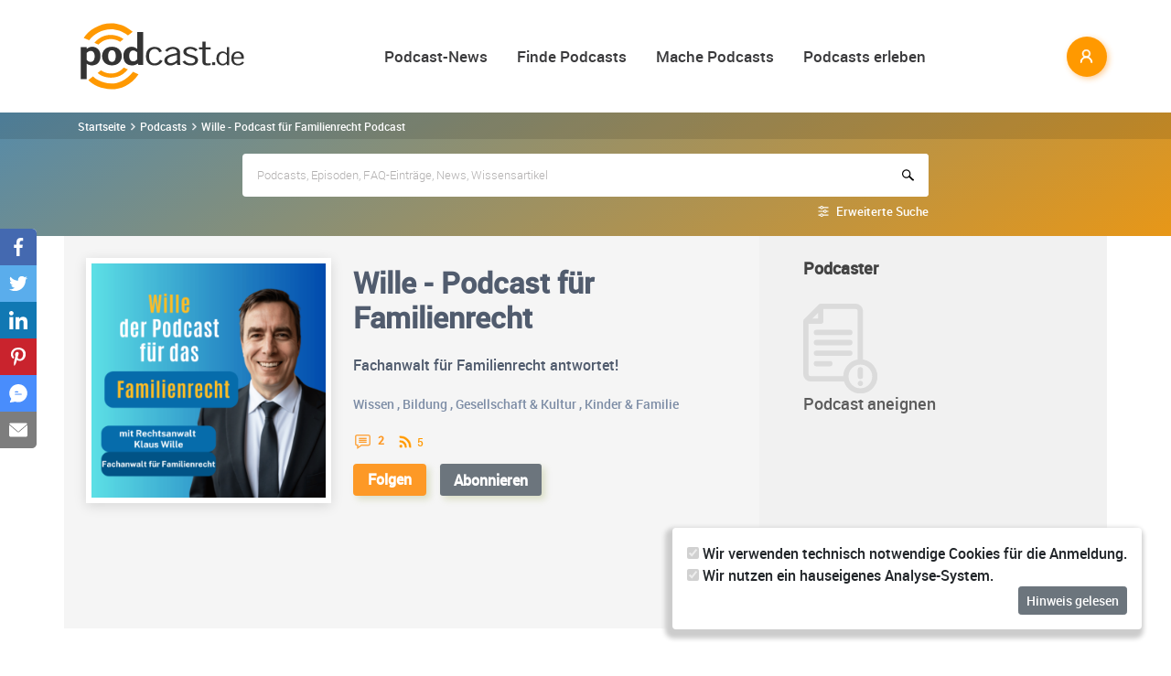

--- FILE ---
content_type: text/html; charset=utf-8
request_url: https://www.podcast.de/podcast/781303/wille-podcast-fuer-familienrecht
body_size: 30510
content:
<!DOCTYPE html>
<html lang="de" >
    <head>
        <meta charset="UTF-8">
        <meta http-equiv="X-UA-Compatible" content="ie=edge">
        <meta name="viewport" content="width=device-width, initial-scale=1.0, shrink-to-fit=no">
        <meta name="csrf-token" content="quuMJjao9f8VunmJZJfvkfctCIZdYCV8B9d3xmVR">
        <meta property="fb:app_id" content="109904812384029" />
        <link rel="dns-prefetch" href="//cdn.podcastcms.de">
        <link rel="dns-prefetch" href="//sockets.podcast.de">
        <link rel="dns-prefetch" href="//mto.podcast.de">
        <link rel="dns-prefetch" href="//jobs.podcast.de">
        <link rel="shortcut icon" href="https://cdn.podcastcms.de/images/defaults/favicon.ico" title="favicon" type="image/x-icon" />
        <link rel="apple-touch-icon" href="https://cdn.podcastcms.de/images/defaults/iphonefavicon.png">
        <link rel="apple-touch-startup-image" href="https://cdn.podcastcms.de/images/defaults/podcast_de_logo.gif">
        
        <!-- Favicon -->
        <link href="https://www.podcast.de/images/favicon.png" rel="icon" type="image/png">
        <title>Wille - Podcast für Familienrecht Podcast Download ~ Audio Podcast von Klaus Wille ~ Audiopodcast 781303</title>
<meta name="description" content="In den Wille - Podcast für Familienrecht Podcast kostenlos online reinhören und hier abonnieren.">
<meta name="keywords" content="Podcast, Podcasts, Podcasting, Podcasten, Podcaster, MP3, Video, News">
<meta name="twitter:image" content="https://cdn.podcastcms.de/images/shows/100/781303/s/698225966/wechselmodell-melderecht-und-kindergarten-wenn-formalien-ploetzlich-ueber-den-alltag-der-kinder-entscheiden.png">
<meta name="twitter:card" content="player">
<meta name="twitter:player" content="https://www.podcast.de/player/wave?l=https%3A%2F%2Fpscrb.fm%2Frss%2Fp%2Fhttps%3A%2F%2Fat.pnrcdn.com%2Fh%2Fsibn5f%2Fi%2F1440341%2Fe%2F3b17bec1-b23f-4742-a9eb-1d703863c180%2Ff%2Fpodcast258NEU-endversion.mp3%3Fv%3D1769448593%26awCollectionId%3Dat-3tgle%26awEpisodeId%3Dat-3tgle-83de591610120bf6fa6cf3085ca559a333577f87%26episodeUuid%3D3b17bec1-b&amp;t=Wechselmodell%2C+Melderecht+und+Kindergarten+%E2%80%93+wenn+Formalien+pl%C3%B6tzlich+%C3%BCber+den+Alltag+der+Kinder+entscheiden%E2%80%9C&amp;i=698225966">
<meta name="twitter:player:width" content="1024">
<meta name="twitter:player:height" content="300">
<meta name="twitter:player:stream" content="https://pscrb.fm/rss/p/https://at.pnrcdn.com/h/sibn5f/i/1440341/e/3b17bec1-b23f-4742-a9eb-1d703863c180/f/podcast258NEU-endversion.mp3?v=1769448593&awCollectionId=at-3tgle&awEpisodeId=at-3tgle-83de591610120bf6fa6cf3085ca559a333577f87&episodeUuid=3b17bec1-b">
<meta name="max-image-preview:large" content="https://cdn.podcastcms.de/images/podcasts/600/781303/wille-podcast-fuer-familienrecht.png">
<link rel="canonical" href="https://www.podcast.de/podcast/781303/wille-podcast-fuer-familienrecht">
<meta name="robots" content="all">
<meta property="og:title" content="Wille - Podcast für Familienrecht Podcast Download ~ Audio Podcast von Klaus Wille ~ Audiopodcast 781303">
<meta property="og:description" content="In den Wille - Podcast für Familienrecht Podcast kostenlos online reinhören und hier abonnieren.">
<meta property="og:type" content="audio">
<meta property="og:url" content="https://www.podcast.de/podcast/781303/wille-podcast-fuer-familienrecht">
<meta property="og:site_name" content="podcast.de">
<meta property="og:image" content="https://cdn.podcastcms.de/images/podcasts/600/781303/wille-podcast-fuer-familienrecht.png">
<meta property="og:audio" content="https://pscrb.fm/rss/p/https://at.pnrcdn.com/h/sibn5f/i/1440341/e/3b17bec1-b23f-4742-a9eb-1d703863c180/f/podcast258NEU-endversion.mp3?v=1769448593&amp;awCollectionId=at-3tgle&amp;awEpisodeId=at-3tgle-83de591610120bf6fa6cf3085ca559a333577f87&amp;episodeUuid=3b17bec1-b">

<meta name="twitter:site" content="@podcastDE">
<meta name="twitter:title" content="Wille - Podcast für Familienrecht Podcast Download ~ Audio Podcast von Klaus Wille ~ Audiopodcast 781303">
<meta name="twitter:description" content="In den Wille - Podcast für Familienrecht Podcast kostenlos online reinhören und hier abonnieren.">
<script type="application/ld+json">{"@context":"https://schema.org","@type":"Article","name":"podcast.de","description":"In den Wille - Podcast für Familienrecht Podcast kostenlos online reinhören und hier abonnieren.","image":["https://www.podcast.de/images1/podcast.de.svg","https://cdn.podcastcms.de/images/podcasts/600/781303/wille-podcast-fuer-familienrecht.png"],"headline":"Wille - Podcast für Familienrecht","datePublished":"2020-03-17T21:24:13.000000Z","dateModified":"2026-02-01T00:31:31.000000Z","mainEntity":[{"@type":"WebPage","@id":"https://www.podcast.de/podcast/781303/wille-podcast-fuer-familienrecht","image":"https://cdn.podcastcms.de/images/podcasts/600/781303/wille-podcast-fuer-familienrecht.png"}],"author":[{"@type":"Author","name":"Klaus Wille"}],"publisher":[{"@type":"Organization","name":"Klaus Wille","logo":{"@type":"ImageObject","url":"https://cdn.podcastcms.de/images/podcasts/600/781303/wille-podcast-fuer-familienrecht.png"}}]}</script><script type="application/ld+json">{"@context":"https://schema.org","@type":"PodcastSeries","url":"https://www.podcast.de/podcast/781303/wille-podcast-fuer-familienrecht","image":"https://www.podcast.de/images1/podcast.de.svg","name":"podcast.de","mainEntity":[{"@type":"PodcastEpisode","name":"Wechselmodell, Melderecht und Kindergarten – wenn Formalien plötzlich über den Alltag der Kinder entscheiden“","description":"Wechselmodell, Melderecht und Kindergarten – wenn Formalien\nplötzlich über den Alltag der Kinder entscheiden\n\n  Im Wechselmodell gehen viele Eltern davon aus, dass die\n  wesentlichen Fragen bereits geklärt sind. Die Kinder werden\n  paritätisch betreut, beide Eltern sind eingebunden, der Alltag\n  sch...","datePublished":"2026-01-03","url":"https://www.podcast.de/episode/698225966/wechselmodell-melderecht-und-kindergarten-wenn-formalien-ploetzlich-ueber-den-alltag-der-kinder-entscheiden","associatedMedia":{"@type":"MediaObject","contentUrl":"https://pscrb.fm/rss/p/https://at.pnrcdn.com/h/sibn5f/i/1440341/e/3b17bec1-b23f-4742-a9eb-1d703863c180/f/podcast258NEU-endversion.mp3?v=1769448593&awCollectionId=at-3tgle&awEpisodeId=at-3tgle-83de591610120bf6fa6cf3085ca559a333577f87&episodeUuid=3b17bec1-b"}},{"@type":"PodcastEpisode","name":"#257-Die kritischen ersten Stunden nach der Trennung: Rechtliche Fallstricke und wie man sie vermeidet","description":"Was passiert eigentlich rechtlich in dem Moment, in dem ein Paar\n  sagt: „Es ist vorbei“?\n\n\n  Viele glauben, eine Trennung beginne erst mit dem Auszug.\n  Tatsächlich kann sie viel früher beginnen – mit erheblichen\n  rechtlichen Folgen. In dieser Folge spreche ich darüber, warum\n  die ersten Stunden...","datePublished":"2026-01-01","url":"https://www.podcast.de/episode/698121340/257-die-kritischen-ersten-stunden-nach-der-trennung-rechtliche-fallstricke-und-wie-man-sie-vermeidet","associatedMedia":{"@type":"MediaObject","contentUrl":"https://pscrb.fm/rss/p/https://at.pnrcdn.com/h/sibn5f/i/1437408/e/fa0bded8-af75-49ab-bdc2-f79a67aa9beb/f/Podcast257endversion(1).mp3?v=1769448593&awCollectionId=at-3tgle&awEpisodeId=at-3tgle-b2ae63ddc8b58dfadc2b62f982ef3ebda2df836a&episodeUuid=fa0bded8-af"}},{"@type":"PodcastEpisode","name":"#256-Trennung planen: Das Trennungsjahr als Chance","description":"Wenn Sie sich in einer ähnlichen Situation befinden oder prüfen\n  möchten, welche rechtlichen Möglichkeiten in Ihrem konkreten Fall\n  bestehen, können Sie sich gern näher informieren. Auf meiner\n  Website finden Sie weiterführende Hinweise sowie die Möglichkeit,\n  ein persönliches Beratungsgespräch...","datePublished":"2025-12-30","url":"https://www.podcast.de/episode/698102002/256-trennung-planen-das-trennungsjahr-als-chance","associatedMedia":{"@type":"MediaObject","contentUrl":"https://pscrb.fm/rss/p/https://at.pnrcdn.com/h/sibn5f/i/1436847/e/a6fe9816-da4c-4332-9767-e1fd9598d79a/f/Folge256endversion.mp3?v=1769448593&awCollectionId=at-3tgle&awEpisodeId=at-3tgle-f38bf193cc4c77eebae6ab4c2134f1dac74695dd&episodeUuid=a6fe9816-da4c-43"}},{"@type":"PodcastEpisode","name":"#255-Sorgerecht und Kindesentzug: Warum Zeit im Familienrecht entscheidend ist","description":"Was passiert, wenn ein Elternteil das Kind einfach im Ausland\n  behält?\n\n\n  Ein Vater, dessen Kind von der Mutter ins Ausland verbracht wurde\n  – ohne Zustimmung, beantragt das alleinige Sorgerecht.\n\n\n  Wir schauen uns dazu die Entscheidung des OLG Karlsruhe an.\n\n\n  Dabei werfen wir auch einen Blick...","datePublished":"2025-12-26","url":"https://www.podcast.de/episode/697987958/255-sorgerecht-und-kindesentzug-warum-zeit-im-familienrecht-entscheidend-ist","associatedMedia":{"@type":"MediaObject","contentUrl":"https://pscrb.fm/rss/p/https://at.pnrcdn.com/h/sibn5f/i/1434018/e/ae59fab1-db11-4e48-b95f-10b2381655d0/f/podcast255endversion(1).mp3?v=1769448593&awCollectionId=at-3tgle&awEpisodeId=at-3tgle-53d8d0cf99d53136b9d134b2804530f444c7d5be&episodeUuid=ae59fab1-db"}},{"@type":"PodcastEpisode","name":"#254-Frieden unter dem Baum – Umgangsrecht an Weihnachten erfolgreich gestalten","description":"Weihnachten ist das Fest der Familien? Darf ich meine Kinder an\n  Heiligabend sehen?“\n\n\n  In meiner neuen Podcast-Folge von „Wille – Der Podcast\n  für das Familienrecht“ sprechen wir\n  Klartext:\n\n\n  Welche Regelung hat Vorrang?\n\n\n  Wie plant man Weihnachten im Wechselmodell?\n\n\n  Was tun, wenn die Ko...","datePublished":"2025-12-21","url":"https://www.podcast.de/episode/697878001/254-frieden-unter-dem-baum-umgangsrecht-an-weihnachten-erfolgreich-gestalten","associatedMedia":{"@type":"MediaObject","contentUrl":"https://pscrb.fm/rss/p/https://at.pnrcdn.com/h/sibn5f/i/1433977/e/c5d95ac2-d7a9-4ce2-a957-d881a1029878/f/podcastfolge254endversion-01.mp3?v=1769448593&awCollectionId=at-3tgle&awEpisodeId=at-3tgle-6fa2128b78ab96aade8feb099586f2e969fad2fb&episodeUuid=c5d95a"}}]}</script><script type="application/ld+json">{"@context":"https://schema.org","@type":"BreadcrumbList","name":"podcast.de","image":"https://www.podcast.de/images1/podcast.de.svg","itemListElement":[{"@type":"ListItem","position":1,"item":{"@id":"https://www.podcast.de/podcasts","name":"Finde Podcasts","image":"https://www.podcast.de/images1/podcast.de.svg"}},{"@type":"ListItem","position":2,"item":{"@id":"https://www.podcast.de/podcast/781303/wille-podcast-fuer-familienrecht","name":"Wille - Podcast für Familienrecht","image":"https://cdn.podcastcms.de/images/podcasts/600/781303/wille-podcast-fuer-familienrecht.png"}}]}</script>        <link rel="alternate" type="application/rss+xml" href="https://www.podcast.de/feeds/news" title="podcast.de News">
    <link rel="alternate" type="application/rss+xml" href="https://www.podcast.de/feeds/news/meldungen" title="Meldungen - Alles rund ums Thema Podcasting ~ podcast.de News">
    <link rel="alternate" type="application/rss+xml" href="https://www.podcast.de/feeds/news/berichte" title="Berichte - Alles zum Thema Podcast ~ podcast.de News">
    <link rel="alternate" type="application/rss+xml" href="https://www.podcast.de/feeds/news/kommentare" title="Kommentare zu Podcasts und zum Podcasting ~ podcast.de News">
        <!-- Web Application Manifest -->
<link rel="manifest" href="https://www.podcast.de/manifest.json">
<!-- Chrome for Android theme color -->
<meta name="theme-color" content="#ff9900">

<!-- Add to homescreen for Chrome on Android -->
<meta name="mobile-web-app-capable" content="yes">
<meta name="application-name" content="podcast.de">
<link rel="icon" sizes="923x923" href="/images/icons/maskable_icon.png">

<!-- Add to homescreen for Safari on iOS -->
<meta name="apple-mobile-web-app-capable" content="yes">
<meta name="apple-mobile-web-app-status-bar-style" content="white">
<meta name="apple-mobile-web-app-title" content="podcast.de">
<link rel="apple-touch-icon" href="/images/icons/maskable_icon.png">


<link href="/images/icons/apple-splash-640-1136.jpg" media="(device-width: 320px) and (device-height: 568px) and (-webkit-device-pixel-ratio: 2) and (orientation: portrait)" rel="apple-touch-startup-image" />
<link href="/images/icons/apple-splash-750-1334.jpg" media="(device-width: 375px) and (device-height: 667px) and (-webkit-device-pixel-ratio: 2) and (orientation: landscape)" rel="apple-touch-startup-image" />
<link href="/images/icons/apple-splash-828-1792.jpg" media="(device-width: 414px) and (device-height: 896px) and (-webkit-device-pixel-ratio: 2) and (orientation: portrait)" rel="apple-touch-startup-image" />
<link href="/images/icons/apple-splash-1125-2436.jpg" media="(device-width: 375px) and (device-height: 812px) and (-webkit-device-pixel-ratio: 3) and (orientation: portrait)" rel="apple-touch-startup-image" />
<link href="/images/icons/apple-splash-1242-2208.jpg" media="(device-width: 621px) and (device-height: 1104px) and (-webkit-device-pixel-ratio: 3) and (orientation: portrait)" rel="apple-touch-startup-image" />
<link href="/images/icons/apple-splash-1242-2688.jpg" media="(device-width: 414px) and (device-height: 896px) and (-webkit-device-pixel-ratio: 3) and (orientation: portrait)" rel="apple-touch-startup-image" />
<link href="/images/icons/apple-splash-1536-2048.jpg" media="(device-width: 768px) and (device-height: 1024px) and (-webkit-device-pixel-ratio: 2) and (orientation: portrait)" rel="apple-touch-startup-image" />
<link href="/images/icons/apple-splash-1668-2224.jpg" media="(device-width: 834px) and (device-height: 1112px) and (-webkit-device-pixel-ratio: 2) and (orientation: portrait)" rel="apple-touch-startup-image" />
<link href="/images/icons/apple-splash-1668-2388.jpg" media="(device-width: 834px) and (device-height: 1194px) and (-webkit-device-pixel-ratio: 2) and (orientation: portrait)" rel="apple-touch-startup-image" />
<link href="/images/icons/apple-splash-2048-2732.jpg" media="(device-width: 1024px) and (device-height: 1366px) and (-webkit-device-pixel-ratio: 2) and (orientation: portrait)" rel="apple-touch-startup-image" />

<link rel="apple-touch-startup-image" href="/images/icons/apple-splash-2732-2048.jpg" media="(device-width: 1024px) and (device-height: 1366px) and (-webkit-device-pixel-ratio: 2) and (orientation: landscape)">
<link rel="apple-touch-startup-image" href="/images/icons/apple-splash-2388-1668.jpg" media="(device-width: 834px) and (device-height: 1194px) and (-webkit-device-pixel-ratio: 2) and (orientation: landscape)">
<link rel="apple-touch-startup-image" href="/images/icons/apple-splash-2048-1536.jpg" media="(device-width: 768px) and (device-height: 1024px) and (-webkit-device-pixel-ratio: 2) and (orientation: landscape)">
<link rel="apple-touch-startup-image" href="/images/icons/apple-splash-2224-1668.jpg" media="(device-width: 834px) and (device-height: 1112px) and (-webkit-device-pixel-ratio: 2) and (orientation: landscape)">
<link rel="apple-touch-startup-image" href="/images/icons/apple-splash-1620-2160.jpg" media="(device-width: 810px) and (device-height: 1080px) and (-webkit-device-pixel-ratio: 2) and (orientation: portrait)">
<link rel="apple-touch-startup-image" href="/images/icons/apple-splash-2160-1620.jpg" media="(device-width: 810px) and (device-height: 1080px) and (-webkit-device-pixel-ratio: 2) and (orientation: landscape)">
<link rel="apple-touch-startup-image" href="/images/icons/apple-splash-1284-2778.jpg" media="(device-width: 428px) and (device-height: 926px) and (-webkit-device-pixel-ratio: 3) and (orientation: portrait)">
<link rel="apple-touch-startup-image" href="/images/icons/apple-splash-2778-1284.jpg" media="(device-width: 428px) and (device-height: 926px) and (-webkit-device-pixel-ratio: 3) and (orientation: landscape)">
<link rel="apple-touch-startup-image" href="/images/icons/apple-splash-1170-2532.jpg" media="(device-width: 390px) and (device-height: 844px) and (-webkit-device-pixel-ratio: 3) and (orientation: portrait)">
<link rel="apple-touch-startup-image" href="/images/icons/apple-splash-2532-1170.jpg" media="(device-width: 390px) and (device-height: 844px) and (-webkit-device-pixel-ratio: 3) and (orientation: landscape)">
<link rel="apple-touch-startup-image" href="/images/icons/apple-splash-2436-1125.jpg" media="(device-width: 375px) and (device-height: 812px) and (-webkit-device-pixel-ratio: 3) and (orientation: landscape)">
<link rel="apple-touch-startup-image" href="/images/icons/apple-splash-2688-1242.jpg" media="(device-width: 414px) and (device-height: 896px) and (-webkit-device-pixel-ratio: 3) and (orientation: landscape)">
<link rel="apple-touch-startup-image" href="/images/icons/apple-splash-1792-828.jpg" media="(device-width: 414px) and (device-height: 896px) and (-webkit-device-pixel-ratio: 2) and (orientation: landscape)">
<link rel="apple-touch-startup-image" href="/images/icons/apple-splash-2208-1242.jpg" media="(device-width: 414px) and (device-height: 736px) and (-webkit-device-pixel-ratio: 3) and (orientation: landscape)">
<link rel="apple-touch-startup-image" href="/images/icons/apple-splash-1334-750.jpg" media="(device-width: 375px) and (device-height: 667px) and (-webkit-device-pixel-ratio: 2) and (orientation: landscape)">
<link rel="apple-touch-startup-image" href="/images/icons/apple-splash-1136-640.jpg" media="(device-width: 320px) and (device-height: 568px) and (-webkit-device-pixel-ratio: 2) and (orientation: landscape)">

<!-- Tile for Win8 -->
<meta name="msapplication-TileColor" content="#ffffff">
<meta name="msapplication-TileImage" content="/images/icons/maskable_icon.png">

<script type="text/javascript">
    const VAPID_PUBLIC_KEY = 'BGfmJrLRUTOhiJt2l74fMljrw-uuequsrPyW3rGS_i4Y_4Naw4a97kmevm3j35Zf26os6avAZFyNnIv9mgvScw8';
</script>
                <!-- Styles -->
        <link href="https://www.podcast.de/css/app.css?id=2ac4b3cf154ff3f2cd50d2363d3b7d50" rel="stylesheet">
        <script>
            let _paq = window._paq = window._paq || [];
            
            _paq.push(['trackPageView']);
            _paq.push(['trackVisibleContentImpressions']); 
            _paq.push(['enableLinkTracking']);
            (function() {
                let u="//mto.podcast.de/";
                _paq.push(['setTrackerUrl', u+'matomo.php']);
                _paq.push(['setSiteId', '3']);
                let d=document, g=d.createElement('script'), s=d.getElementsByTagName('script')[0];
                g.type='text/javascript'; g.async=true; g.src=u+'matomo.js'; s.parentNode.insertBefore(g,s);
            })();
        </script>
    </head>
<body class="bg-white">

<div id="app">
    <alert-container></alert-container>

    <div class="main-content">

        <nav class="navbar py-3 py-md-4 position-relative">
        <div class="container d-flex flex-nowrap px-0 pl-md-3" id="nav">
            <a href="https://www.podcast.de" class="py-0 pr-3 navbar-brand">
                <img src="https://www.podcast.de/images/podcast.de.svg" alt="podcast.de" width="183" height="75">
            </a>

            <ul class="d-flex flex-column flex-lg-row col-auto navbar-navmenu auth list-unstyled my-0 px-0 user-select-none navbar-nav">
    

    
    <li class="nav-item dropdown mx-0 d-none d-lg-block">
        <a class="nav-link dropdown-toggle" href="" role="button" data-toggle="dropdown" aria-expanded="false">
            Podcast-News
        </a>
        <div class="dropdown-menu position-absolute p-0 shadow-sm mt-2">
            <a class="dropdown-item" href="https://www.podcast.de/podcast-news">Alle Podcast-News</a>
            <div class="dropdown-divider mx-3"></div>
            <a class="dropdown-item" href="https://www.podcast.de/podcast-nachrichten/meldung">Meldungen</a>
            <a class="dropdown-item" href="https://www.podcast.de/podcast-nachrichten/bericht">Berichte</a>
            <a class="dropdown-item" href="https://www.podcast.de/podcast-nachrichten/kommentar">Kommentare</a>
            <a class="dropdown-item" href="https://www.podcast.de/podcast-nachrichten/service">Service-News</a>
            <a class="dropdown-item" href="https://www.podcast.de/podcast-nachrichten/technik">Technik</a>
            <div class="dropdown-divider mx-3"></div>
            <a class="dropdown-item" href="https://www.podcast.de/podcast/2560705/naps-neues-aus-der-podcast-szene">NAPS - Neues aus der Podcast-Szene Podcast</a>
        </div>
    </li>
    <li class="nav-item dropdown mx-0 d-none d-lg-block">
        <a class="nav-link dropdown-toggle" href="" role="button" data-toggle="dropdown" aria-expanded="false">
            Finde Podcasts
        </a>
        <div class="dropdown-menu position-absolute p-0 shadow-sm mt-2">
            <div class="d-flex">
                <div>
                    <a class="dropdown-item" href="https://www.podcast.de/podcasts">Podcasts finden</a>
                    <div class="dropdown-divider mx-3"></div>
                    <a class="dropdown-item" href="https://www.podcast.de/podcast-tipps">Podcast-Tipps</a>
                    <a class="dropdown-item" href="https://www.podcast.de/podcast-charts">Podcast-Charts</a>
                    <a class="dropdown-item" href="https://www.podcast.de/podcast-verzeichnis">Podcast-Verzeichnis</a>
                    <a class="dropdown-item" href="https://www.podcast.de/suche">Suche</a>
                    <a class="dropdown-item nav-collapse-button" href="https://www.podcast.de/kategorien" data-target="categoryCollapse">
                        Podcast-Kategorien
                        <svg xmlns="http://www.w3.org/2000/svg" class="ml-3" height="20" viewBox="5 5 10 15"><path fill="#666" d="m10 17l5-5l-5-5z"/></svg>
                    </a>
                </div>
                <div class="collapse align-self-stretch collapse-laptop" id="categoryCollapse">
                    <div class="menu-categories-list">
                        <h3 class="w-100">
                            <a href="https://www.podcast.de/kategorien">Kategorien-Übersicht</a>
                            <svg xmlns="http://www.w3.org/2000/svg" viewBox="0 0 16 16" width="12" height="12"><path d="M6.22 8.72a.75.75 0 0 0 1.06 1.06l5.22-5.22v1.69a.75.75 0 0 0 1.5 0v-3.5a.75.75 0 0 0-.75-.75h-3.5a.75.75 0 0 0 0 1.5h1.69L6.22 8.72Z"/><path d="M3.5 6.75c0-.69.56-1.25 1.25-1.25H7A.75.75 0 0 0 7 4H4.75A2.75 2.75 0 0 0 2 6.75v4.5A2.75 2.75 0 0 0 4.75 14h4.5A2.75 2.75 0 0 0 12 11.25V9a.75.75 0 0 0-1.5 0v2.25c0 .69-.56 1.25-1.25 1.25h-4.5c-.69 0-1.25-.56-1.25-1.25v-4.5Z"/></svg>
                        </h3>
                                                    <a href="https://www.podcast.de/beste-podcasts/comedy-27" class="category text-decoration-none">Comedy</a>
                                                    <a href="https://www.podcast.de/beste-podcasts/computer-3" class="category text-decoration-none">Computer</a>
                                                    <a href="https://www.podcast.de/beste-podcasts/englisch-815" class="category text-decoration-none">Englisch</a>
                                                    <a href="https://www.podcast.de/beste-podcasts/freizeit-2425" class="category text-decoration-none">Freizeit</a>
                                                    <a href="https://www.podcast.de/beste-podcasts/geschichte-504" class="category text-decoration-none">Geschichte</a>
                                                    <a href="https://www.podcast.de/beste-podcasts/gesellschaft-18" class="category text-decoration-none">Gesellschaft</a>
                                                    <a href="https://www.podcast.de/beste-podcasts/gesundheit-9" class="category text-decoration-none">Gesundheit</a>
                                                    <a href="https://www.podcast.de/beste-podcasts/h%C3%B6rb%C3%BCcher-2262" class="category text-decoration-none">Hörbücher</a>
                                                    <a href="https://www.podcast.de/beste-podcasts/jugendliche-325" class="category text-decoration-none">Jugendliche</a>
                                                    <a href="https://www.podcast.de/beste-podcasts/kinder-535" class="category text-decoration-none">Kinder</a>
                                                    <a href="https://www.podcast.de/beste-podcasts/kunst-4" class="category text-decoration-none">Kunst</a>
                                                    <a href="https://www.podcast.de/beste-podcasts/musik-39" class="category text-decoration-none">Musik</a>
                                                    <a href="https://www.podcast.de/beste-podcasts/religion-520" class="category text-decoration-none">Religion</a>
                                                    <a href="https://www.podcast.de/beste-podcasts/sexualit%C3%A4t-521" class="category text-decoration-none">Sexualität</a>
                                                    <a href="https://www.podcast.de/beste-podcasts/unterhaltung-33" class="category text-decoration-none">Unterhaltung</a>
                                                    <a href="https://www.podcast.de/beste-podcasts/welt-20" class="category text-decoration-none">Welt</a>
                                                    <a href="https://www.podcast.de/beste-podcasts/wissen-14" class="category text-decoration-none">Wissen</a>
                                                    <a href="https://www.podcast.de/beste-podcasts/wissenschaft-16" class="category text-decoration-none">Wissenschaft</a>
                                                    <a href="https://www.podcast.de/beste-podcasts/zuhause-10" class="category text-decoration-none">Zuhause</a>
                                            </div>
                </div>
            </div>
        </div>
    </li>
    <li class="nav-item dropdown mx-0 d-none d-lg-block">
        <a class="nav-link dropdown-toggle" href="" role="button" data-toggle="dropdown" aria-expanded="false">
            Mache Podcasts
        </a>
        <div class="dropdown-menu position-absolute p-0 shadow-sm mt-2">
            <a class="dropdown-item" href="https://www.podcast.de/podcasts-machen">Podcasts machen</a>
            <div class="dropdown-divider mx-3"></div>
            <a class="dropdown-item" href="https://www.podcast.de/podcast-wissen">Podcast-Wissen</a>
            <a class="dropdown-item" href="https://www.podcast.de/faq">Podcasting-FAQ</a>
            <a class="dropdown-item" href="https://www.podcast.de/podcaster">Podcaster</a>
            <a class="dropdown-item" href="https://www.podcaster.de?mtm_campaign=new-customers&mtm_source=podcast.de&mtm_medium=website&mtm_content=menu&mtm_placement=main">Podcast-Hosting</a>
            <a class="dropdown-item" href="https://podspace.de" title="Podcast in Berlin aufnehmen">Podcast-Studio Berlin</a>
            <div class="dropdown-divider mx-3"></div>
            <a class="dropdown-item" href="https://www.podcast.de/podcast/2710717/in-5-minuten-zu">In 5 Minuten zu... Podcast</a>

        </div>
    </li>
    <li class="nav-item dropdown mx-0 d-none d-lg-block">
        <a class="nav-link dropdown-toggle" href="" role="button" data-toggle="dropdown" aria-expanded="false">
            Podcasts erleben
        </a>
        <div class="dropdown-menu position-absolute p-0 shadow-sm mt-2">
            <a class="dropdown-item" href="https://www.podcast.de/podcast-events">Podcast-Events</a>
            <a class="dropdown-item" href="https://www.podcast.de/podcast-jobs">Podcast-Jobs</a>
            <div class="dropdown-divider mx-3"></div>
            <a class="dropdown-item" href="https://www.podcast.de/podcast/3411515/gezielt-der-reichweitenpodcast-mit-fabio-bacigalupo">Gezielt - Der Reichweiten-Podcast</a>
        </div>
    </li>

    
    <li class="mobile-nav-item border-bottom-0 d-lg-none">
        <a href="#" class="collapse-header">
            <div></div>
            <b class="pt-1">MENÜ</b>
        </a>
    </li>
    <li class="mobile-nav-item border-bottom-0 d-lg-none">
        <a href="#collapseNews" role="button" data-toggle="collapse" aria-expanded="false" aria-controls="collapseNews" class="first">
            Podcast-News
            <svg xmlns="http://www.w3.org/2000/svg" viewBox="0 0 20 20" fill="currentColor" width="25" height="25">
                <path fill-rule="evenodd" d="M8.22 5.22a.75.75 0 0 1 1.06 0l4.25 4.25a.75.75 0 0 1 0 1.06l-4.25 4.25a.75.75 0 0 1-1.06-1.06L11.94 10 8.22 6.28a.75.75 0 0 1 0-1.06Z" clip-rule="evenodd" />
            </svg>
        </a>
        <div class="collapse-container">
            <div class="collapse width" id="collapseNews">
                <a href="#collapseNews" role="button" data-toggle="collapse" aria-expanded="false" aria-controls="collapseNews" class="nested-collapse collapse-header">
                    <svg width="25" height="25" viewBox="0 0 24 24" fill="none"
                         stroke="#000" stroke-width="2" stroke-linecap="butt"
                         stroke-linejoin="arcs">
                        <path d="M19 12H6M12 5l-7 7 7 7" />
                    </svg>

                    <b class="pt-1">PODCAST-NEWS</b>
                </a>
                <a class="first" href="https://www.podcast.de/podcast-news">Alle Podcast-News</a>
                <a href="https://www.podcast.de/podcast-nachrichten/meldung">Meldungen</a>
                <a href="https://www.podcast.de/podcast-nachrichten/bericht">Berichte</a>
                <a href="https://www.podcast.de/podcast-nachrichten/kommentar">Kommentare</a>
                <a href="https://www.podcast.de/podcast-nachrichten/service">Service-News</a>
                <a href="https://www.podcast.de/podcast-nachrichten/technik">Technik</a>
                <a href="https://www.podcast.de/podcast/2560705/naps-neues-aus-der-podcast-szene">NAPS - Neues aus der Podcast-Szene Podcast</a>
            </div>
        </div>
    </li>
    <li class="mobile-nav-item border-bottom-0 d-lg-none">
        <a href="#collapseFind" role="button" data-toggle="collapse" aria-expanded="false" aria-controls="collapseFind">
            Finde Podcasts
            <svg xmlns="http://www.w3.org/2000/svg" viewBox="0 0 20 20" fill="currentColor" width="25" height="25">
                <path fill-rule="evenodd" d="M8.22 5.22a.75.75 0 0 1 1.06 0l4.25 4.25a.75.75 0 0 1 0 1.06l-4.25 4.25a.75.75 0 0 1-1.06-1.06L11.94 10 8.22 6.28a.75.75 0 0 1 0-1.06Z" clip-rule="evenodd" />
            </svg>
        </a>
        <div class="collapse-container">
            <div class="collapse width" id="collapseFind">
                <a href="#collapseFind" role="button" data-toggle="collapse" aria-expanded="false" aria-controls="collapseFind" class="collapse-header nested-collapse">
                    <svg width="25" height="25" viewBox="0 0 24 24" fill="none"
                         stroke="#000" stroke-width="2" stroke-linecap="butt"
                         stroke-linejoin="arcs">
                        <path d="M19 12H6M12 5l-7 7 7 7" />
                    </svg>

                    <b class="pt-1">FINDE PODCASTS</b>
                </a>
                <a href="https://www.podcast.de/podcasts" class="first">Podcasts finden</a>
                <a href="https://www.podcast.de/podcast-tipps">Podcast-Tipps</a>
                <a href="https://www.podcast.de/podcast-charts">Podcast-Charts</a>
                <a href="https://www.podcast.de/podcast-verzeichnis">Podcast-Verzeichnis</a>
                <a href="https://www.podcast.de/suche">Suche</a>
                <a href="#collapsePodcastCategory" role="button" data-toggle="collapse" aria-expanded="false" aria-controls="collapsePodcastCategory" class="nested-collapse">
                    Podcast-Kategorien
                    <svg xmlns="http://www.w3.org/2000/svg" viewBox="0 0 20 20" fill="currentColor" width="25" height="25">
                        <path fill-rule="evenodd" d="M8.22 5.22a.75.75 0 0 1 1.06 0l4.25 4.25a.75.75 0 0 1 0 1.06l-4.25 4.25a.75.75 0 0 1-1.06-1.06L11.94 10 8.22 6.28a.75.75 0 0 1 0-1.06Z" clip-rule="evenodd" />
                    </svg>
                </a>
                <div class="collapse-container">
                    <div class="collapse width" id="collapsePodcastCategory">
                        <a href="#collapsePodcastCategory" role="button" data-toggle="collapse" aria-expanded="false" aria-controls="collapsePodcastCategory" class="collapse-header nested-collapse">
                            <svg width="25" height="25" viewBox="0 0 24 24" fill="none"
                                 stroke="#000" stroke-width="2" stroke-linecap="butt"
                                 stroke-linejoin="arcs">
                                <path d="M19 12H6M12 5l-7 7 7 7" />
                            </svg>

                            <b class="pt-1">PODCAST-KATEGORIEN</b>
                        </a>
                                                    <a href="https://www.podcast.de/beste-podcasts/comedy-27" class="first">Comedy</a>
                                                    <a href="https://www.podcast.de/beste-podcasts/computer-3" class="">Computer</a>
                                                    <a href="https://www.podcast.de/beste-podcasts/englisch-815" class="">Englisch</a>
                                                    <a href="https://www.podcast.de/beste-podcasts/freizeit-2425" class="">Freizeit</a>
                                                    <a href="https://www.podcast.de/beste-podcasts/geschichte-504" class="">Geschichte</a>
                                                    <a href="https://www.podcast.de/beste-podcasts/gesellschaft-18" class="">Gesellschaft</a>
                                                    <a href="https://www.podcast.de/beste-podcasts/gesundheit-9" class="">Gesundheit</a>
                                                    <a href="https://www.podcast.de/beste-podcasts/h%C3%B6rb%C3%BCcher-2262" class="">Hörbücher</a>
                                                    <a href="https://www.podcast.de/beste-podcasts/jugendliche-325" class="">Jugendliche</a>
                                                    <a href="https://www.podcast.de/beste-podcasts/kinder-535" class="">Kinder</a>
                                                    <a href="https://www.podcast.de/beste-podcasts/kunst-4" class="">Kunst</a>
                                                    <a href="https://www.podcast.de/beste-podcasts/musik-39" class="">Musik</a>
                                                    <a href="https://www.podcast.de/beste-podcasts/religion-520" class="">Religion</a>
                                                    <a href="https://www.podcast.de/beste-podcasts/sexualit%C3%A4t-521" class="">Sexualität</a>
                                                    <a href="https://www.podcast.de/beste-podcasts/unterhaltung-33" class="">Unterhaltung</a>
                                                    <a href="https://www.podcast.de/beste-podcasts/welt-20" class="">Welt</a>
                                                    <a href="https://www.podcast.de/beste-podcasts/wissen-14" class="">Wissen</a>
                                                    <a href="https://www.podcast.de/beste-podcasts/wissenschaft-16" class="">Wissenschaft</a>
                                                    <a href="https://www.podcast.de/beste-podcasts/zuhause-10" class="">Zuhause</a>
                                            </div>
                </div>
            </div>
        </div>
    </li>
    <li class="mobile-nav-item border-bottom-0 d-lg-none">
        <a href="#collapseMake" role="button" data-toggle="collapse" aria-expanded="false" aria-controls="collapseMake">
            Mache Podcasts
            <svg xmlns="http://www.w3.org/2000/svg" viewBox="0 0 20 20" fill="currentColor" width="25" height="25">
                <path fill-rule="evenodd" d="M8.22 5.22a.75.75 0 0 1 1.06 0l4.25 4.25a.75.75 0 0 1 0 1.06l-4.25 4.25a.75.75 0 0 1-1.06-1.06L11.94 10 8.22 6.28a.75.75 0 0 1 0-1.06Z" clip-rule="evenodd" />
            </svg>
        </a>
        <div class="collapse-container">
            <div class="collapse width" id="collapseMake">
                <a href="#collapseMake" role="button" data-toggle="collapse" aria-expanded="false" aria-controls="collapseMake" class="nested-collapse collapse-header">
                    <svg width="25" height="25" viewBox="0 0 24 24" fill="none"
                         stroke="#000" stroke-width="2" stroke-linecap="butt"
                         stroke-linejoin="arcs">
                        <path d="M19 12H6M12 5l-7 7 7 7" />
                    </svg>

                    <b class="pt-1">MACHE PODCASTS</b>
                </a>
                <a class="first" href="https://www.podcast.de/podcasts-machen">Podcasts machen</a>
                <a href="https://www.podcast.de/podcast-wissen">Podcast-Wissen</a>
                <a href="https://www.podcast.de/faq">Podcasting-FAQ</a>
                <a href="https://www.podcast.de/podcaster">Podcaster</a>
                <a href="https://www.podcaster.de?mtm_campaign=new-customers&mtm_source=podcast.de&mtm_medium=website&mtm_content=menu&mtm_placement=main">Podcast-Hosting</a>
                <a href="https://podspace.de" title="Podcast in Berlin aufnehmen">Podcast-Studio Berlin</a>
                <a href="https://www.podcast.de/podcast/2710717/in-5-minuten-zu">In 5 Minuten zu... Podcast</a>
                
            </div>
        </div>
    </li>
    <li class="mobile-nav-item border-bottom-0 d-lg-none">
        <a href="#collapseExperience" role="button" data-toggle="collapse" aria-expanded="false" aria-controls="collapseExperience">
            Erlebe Podcasts
            <svg xmlns="http://www.w3.org/2000/svg" viewBox="0 0 20 20" fill="currentColor" width="25" height="25">
                <path fill-rule="evenodd" d="M8.22 5.22a.75.75 0 0 1 1.06 0l4.25 4.25a.75.75 0 0 1 0 1.06l-4.25 4.25a.75.75 0 0 1-1.06-1.06L11.94 10 8.22 6.28a.75.75 0 0 1 0-1.06Z" clip-rule="evenodd" />
            </svg>
        </a>
        <div class="collapse-container">
            <div class="collapse width" id="collapseExperience">
                <a href="#collapseExperience" role="button" data-toggle="collapse" aria-expanded="false" aria-controls="collapseExperience" class="nested-collapse collapse-header">
                    <svg width="25" height="25" viewBox="0 0 24 24" fill="none"
                         stroke="#000" stroke-width="2" stroke-linecap="butt"
                         stroke-linejoin="arcs">
                        <path d="M19 12H6M12 5l-7 7 7 7" />
                    </svg>

                    <b class="pt-1">ERLEBE PODCASTS</b>
                </a>
                <a class="first" href="https://www.podcast.de/podcast-events">Podcast-Events</a>
                <a href="https://www.podcast.de/podcast-jobs">Podcast-Jobs</a>
                <a href="https://www.podcast.de/podcast/3411515/gezielt-der-reichweitenpodcast-mit-fabio-bacigalupo">Gezielt - Der Reichweiten-Podcast</a>
            </div>
        </div>
    </li>
    </ul>


            <div class="d-block d-lg-none float-right ml-auto mobile-actions">
                <span class="i i-search mr-3" data-search-toggling></span>
            </div>
                        <user-header  login-route="https://www.podcast.de/anmeldung?intended=podcast%2F781303%2Fwille-podcast-fuer-familienrecht"></user-header>
        </div>
    </nav>

                                <div class="container-fluid search-container general-search slide-down-search px-0">
                <nav aria-label="breadcrumb" class="pl-0 pl-md-3">
    <div class="container">
        <div class="breadcrumb-container">
        <ol class="d-inline-flex breadcrumb breadcrumb-links mb-0">
            <li class="breadcrumb-item home d-inline-block col-auto px-0">
                <a href="https://www.podcast.de" title="Startseite">Startseite</a>
            </li>

            
                                    <li class="breadcrumb-item d-inline-block col-auto pl-1 pr-0"><a href="https://www.podcast.de/podcasts">Podcasts</a></li>
                
            
                                    <li class="breadcrumb-item d-inline-block col-auto pl-1 pr-0 active">Wille - Podcast für Familienrecht Podcast</li>
                
                    </ol>
    </div>
    </div>
</nav>



        <div class="container px-0">
                <form class="search-box px-3 pb-2 px-sm-0 pt-3 mb-2"
              method="get" action="https://www.podcast.de/suche">
            <div id="search-group" class="input-search-container position-relative">
                <input id="autocomplete-input"
                       type="search"
                       autocomplete="off"
                       name="query"
                       placeholder="Podcasts, Episoden, FAQ-Einträge, News, Wissensartikel">
                <div id="autocomplete-hits" class="position-absolute w-100 bg-white rounded shadow overflow-hidden">
                    <div id="autocomplete-hits__main" style="order:-2"></div>

                    <div id="autocomplete-hits__podcasts" style="order: -1;">
                        <hr data-content="Podcasts"/>
                    </div>

                    <div id="autocomplete-hits__episodes" style="">
                        <hr data-content="Episoden"/>
                    </div>

                    <div id="autocomplete-hits__faqs" style="">
                        <hr data-content="FAQ"/>
                    </div>

                    <div id="autocomplete-hits__news" style="">
                        <hr data-content="News"/>
                    </div>

                    <div id="autocomplete-hits__knowledge" style="">
                        <hr data-content="Podcast-Wissen"/>
                    </div>
                </div>
                <a href="https://www.podcast.de/suche" class="advance-search">Erweiterte Suche</a>
                <button></button>
            </div>
        </form>
        
            </div>
</div>

                                
    <div class="podcast-content" data-type="channel">
<!--        <div class="container-fluid row p-0 m-0 position-relative">
            <div class="bg-part-1 position-absolute w-50 h-100"></div>
            <div class="bg-part-2 position-absolute w-50 h-100"></div>-->
            <div class="container d-flex flex-wrap px-0 mx-auto position-relative">
                <div class="col-12 col-lg-8 p-4 pb-5 title-section">
                    <div class="d-flex flex-column flex-sm-row mx-auto">
                        <div class="col-auto px-0 preview-container">
                            <img
                                srcset="https://cdn.podcastcms.de/images/podcasts/315/781303/wille-podcast-fuer-familienrecht.png 2x, https://cdn.podcastcms.de/images/podcasts/315/781303/wille-podcast-fuer-familienrecht.png 315w, https://cdn.podcastcms.de/images/podcasts/175/781303/wille-podcast-fuer-familienrecht.png 175w"
                                sizes="(max-width: 765px) 175px, 315px, 600px"
                                class="w-100 h-100"
                                src="https://cdn.podcastcms.de/images/podcasts/315/781303/wille-podcast-fuer-familienrecht.png"
                                alt="Wille - Podcast für Familienrecht"
                                width="315"
                                height="315" />
                        </div>
                        <div class="flex-fill pl-0 pl-sm-4 pt-2">
                            <div class="title mb-2 mb-sm-4">
                                <h1>
                                    Wille - Podcast für Familienrecht
                                </h1>
                            </div>
                            <div class="short-description mb-3 mb-sm-4">
                                Fachanwalt für Familienrecht antwortet!
                            </div>
                            <div class="tags mb-3 mb-sm-4">
                                                                                                                                                                                <a href="https://www.podcast.de/beste-podcasts/wissen-14">Wissen</a>
                                    ,                                                                                                        <a href="https://www.podcast.de/beste-podcasts/bildung-455">Bildung</a>
                                    ,                                                                                                        <a href="https://www.podcast.de/beste-podcasts/gesellschaft%20&amp;%20kultur-2440">Gesellschaft &amp; Kultur</a>
                                    ,                                                                                                        <a href="https://www.podcast.de/beste-podcasts/kinder%20&amp;%20familie-2450">Kinder &amp; Familie</a>
                                                                                                </div>
                            <div class="subscribers-info mb-3 d-flex align-items-center">
                                <a href="#comment-section" v-smooth-scroll>
                                    <div class="d-inline-block i-comment mr-1"></div>
                                    2
                                </a>
                                <a href="#subscribers-section" v-if="false">

                                        <div class="d-inline-block i-rss mr-1"></div>
                                        5

                                </a>
                                <subscribe-icon
                                        class="d-flex align-items-center"
                                        hover-text="Podcast folgen"
                                        :subscribers="'5'"
                                        
                                        :id="781303"></subscribe-icon>
                            </div>
                            <div class="row">
                                <div class="col-auto">
                                    <div class="subscribe-btn-container">
                                        <subscribe-button
                                            id="781303"
                                            ></subscribe-button>
                                    </div>
                                </div>
                                <div class="podlove-subscribe-btn-container col-auto bg-secondary d-flex align-items-center rounded-sm">
                                    <a class="podlove-subscribe-button-channel text-white"><b>Abonnieren</b></a>
                                </div>
                            </div>
                        </div>
                    </div>
                </div>
                <div class="col-12 col-lg-4 pr-3 pr-sm-0 py-4 pl-3 pl-sm-5 podcasters-section">
                    <div class="h-100 pl-2 pl-sm-5 pl-lg-0 ml-sm-5 ml-lg-0 position-relative">
                        <div class="d-flex justify-content-between mb-3 mb-sm-4 ml-0 ml-sm-2 ml-lg-0">
                            <div class="col-8 col-lg-9 p-0 d-inline-flex flex-wrap tabs">
                                <div class="tab shadow-none align-self-center active pl-0 pr-3 pb-1 mr-2" data-tab="podcaster">Podcaster</div>
                            </div>
<!--                            <div class="col-auto p-0 powered-by d-inline-block float-right">
                                Powered By :
                                <a href="" target="_blank><img class="d-block mt-2" src="https://www.podcast.de/images/podcast_logo_powered_by.png" alt="" /></a>
                            </div>-->
                        </div>
                        <div data-tab-section="podcaster">
                            <div class="podcaster-tabs pt-0 pt-sm-4 d-none">
                                                            </div>

                            <hr class="d-none"/>

                                                            <div class="not-claimed ml-0 ml-sm-2 ml-lg-0 mt-lg-4">
                                    <a href="https://www.podcast.de/podcast/781303/aneignen"
                                        class="d-flex flex-row flex-lg-column align-items-end align-items-lg-start">
                                        <div class="mr-3">
                                            <img src="https://www.podcast.de/images/svg/not_reclaimed.svg" alt="Podcast aneignen" />
                                        </div>
                                        <div class="title d-inline-block mb-1">Podcast aneignen</div>
                                        
                                    </a>
                                </div>
                                                    </div>
                    </div>

<!--                    <div class="mt-5">
                        <p>
                            <a href="https://www.podcaster.de/tour?mtm_campaign=new-customers&mtm_kwd=channel&mtm_source=podcast.de&mtm_medium=website&mtm_content=WJP&mtm_cid=werde-jetzt-podcaster&mtm_placement=top-right" target="_blank" class="btn btn-primary">Werde jetzt Podcaster</a>
                        </p>
                    </div>-->
                </div>
<!--            </div>-->
        </div>
                <div class="container d-flex flex-column flex-md-row px-3 px-sm-0 pb-4">

            <div class="col-12 col-md-7 col-lg-8 px-0 align-self-start browse-episodes-section">
                <div class="title-container d-flex justify-content-between align-items-center pt-3 pt-sm-5 pb-4 mt-3 mb-3 mb-sm-4">
                    <h2 class="mb-0 mb-sm-2">
                        Episoden
                    </h2>

                    <div class="episode-search-section col-lg-5 px-0 d-block">
                        <svg xmlns="http://www.w3.org/2000/svg" viewBox="0 0 16 16" fill="#5C5C5C" width="20" height="20">
                            <path fill-rule="evenodd" d="M9.965 11.026a5 5 0 1 1 1.06-1.06l2.755 2.754a.75.75 0 1 1-1.06 1.06l-2.755-2.754ZM10.5 7a3.5 3.5 0 1 1-7 0 3.5 3.5 0 0 1 7 0Z" clip-rule="evenodd" />
                        </svg>
                        <input id="episode_search_input" class="form-control" type="search" placeholder="Episoden filtern..." autocomplete="off" autocorrect="off" autocapitalize="off" spellcheck="false" maxlength="512" aria-label="Search">
                    </div>
                </div>

                <div id="search-episode-results" class="d-none"></div>

                <div id="default-episode-results" class="episode-list">
                                                            <div class="episode d-flex flex-wrap flex-sm-nowrap pb-3 pb-sm-2 mb-3 mb-sm-4 position-relative">
                                            <div class="col-auto px-0 mr-sm-3 d-none d-sm-block preview-container">
                            <img
                                srcset="https://cdn.podcastcms.de/images/shows/315/781303/s/698225966/wechselmodell-melderecht-und-kindergarten-wenn-formalien-ploetzlich-ueber-den-alltag-der-kinder-entscheiden.png 2x, https://cdn.podcastcms.de/images/shows/175/781303/s/698225966/wechselmodell-melderecht-und-kindergarten-wenn-formalien-ploetzlich-ueber-den-alltag-der-kinder-entscheiden.png 315w, https://cdn.podcastcms.de/images/shows/100/781303/s/698225966/wechselmodell-melderecht-und-kindergarten-wenn-formalien-ploetzlich-ueber-den-alltag-der-kinder-entscheiden.png 175w"
                                sizes="(max-width: 765px) 175px, 315px, 600px"
                                class="img-fluid rounded"
                                width="101" height="101"
                                src="https://cdn.podcastcms.de/images/shows/100/781303/s/698225966/wechselmodell-melderecht-und-kindergarten-wenn-formalien-ploetzlich-ueber-den-alltag-der-kinder-entscheiden.png"
                                alt="Wechselmodell, Melderecht und Kindergarten – wenn Formalien plötzlich über den Alltag der Kinder entscheiden“"
                                loading="lazy">
                        </div>
                        <div class="text-part w-100 d-flex flex-wrap justify-content-between">
                            <div class="show-type w-75 flex-grow-1 mr-2">
                                <a href="https://www.podcast.de/episode/698225966/wechselmodell-melderecht-und-kindergarten-wenn-formalien-ploetzlich-ueber-den-alltag-der-kinder-entscheiden">
                                    <h3>
                                        Wechselmodell, Melderecht und Kindergarten – wenn Formalien plötzlich über den Alltag der Kinder entscheiden“
                                    </h3>
                                </a>
                                <!--
                                    <div class="i-audio mr-2 align-middle"></div>
                                    <span class="d-inline-block align-middle">Audio</span>
                               -->
                            </div>

                            <div class="w-100 d-block d-lg-none"></div>

                            <div class="date mt-2 mt-lg-0" title="vor 4 Wochen: 03.01.2026 00:00 Uhr">
                                03.01.2026
                            </div>

                            <div class="w-100 d-none d-lg-block"></div>

                            <div class="pr-0 d-flex align-items-center justify-content-end justify-content-lg-start">
                                <div class="duration order-lg-1">15 Minuten</div>
                                <div
                                    class="player-btn ml-2 mr-0 ml-lg-0 mr-lg-2 d-flex play amplitude-song-container amplitude-play-pause"
                                    data-amplitude-song-index="0"
                                    data-amplitude-playlist="latest_shows"><span class="i"></span></div>
                            </div>
                            <div class="content mt-2 ml-0 position-relative pr-0" data-read-more-ready="false">
                                Wechselmodell, Melderecht und Kindergarten – wenn Formalien
plötzlich über den Alltag der Kinder entscheiden

  Im Wechselmodell gehen viele Eltern davon aus, dass die
  wesentlichen Fragen bereits geklärt sind. Die Kinder werden
  paritätisch betreut, beide Eltern sind eingebunden, der Alltag
  scheint organisiert.
  In der Praxis zeigt sich jedoch immer wieder: Gerade formale
  Entscheidungen können den Konflikt eskalieren – insbesondere
  dann, wenn es um die melderechtliche Hauptwohnung oder die
  Kindergartenanmeldung geht.


  In dieser Folge bespreche ich eine aktuelle Entscheidung des
  Amtsgerichts Frankenthal, die deutlich macht, wie Gerichte mit
  solchen Konstellationen umgehen – insbesondere bei nicht
  verheirateten Eltern und im Rahmen eines paritätischen
  Wechselmodells.
  
  Darum geht es in dieser Folge:


  
    
      Warum die melderechtliche Hauptwohnung im Wechselmodell
      rechtlich relevant sein kann
    
  
  
    
      Weshalb Kindergarten- und Schulangelegenheiten häufig zum
      Stellvertreterkonflikt werden
    
  
  
    
      Wann Gerichte nicht das gesamte Sorgerecht übertragen,
      sondern gezielt einzelne
      Entscheidungskompetenzen
    
  
  
    
      Welche Rolle das Kindeswohl, Kontinuität und bestehende
      Bindungen spielen
    
  
  
    
      Warum „Fakten schaffen“ durch Ummeldung oder
      Kindergartenwechsel rechtlich riskant sein kann
    
  
Für wen ist diese Folge besonders relevant?

  
    
      Eltern im Wechselmodell oder in der Anbahnungsphase
    
  
  
    
      Nicht verheiratete Eltern mit gemeinsamer Sorge
    
  
  
    
      Mütter und Väter, bei denen Streit über Melderecht,
      Kindergarten oder Schule entsteht
    
  
  
    
      Eltern, die rechtliche Eskalationen vermeiden und frühzeitig
      richtig handeln wollen
      
      Kontakt | Rechtsanwalt Klaus Wille:
      www.anwalt-wille.com/kontakt
    
  
Folge direkt herunterladen Abo für den Newsletter:
https://anwalt-wille.ac-page.com/newsletter Fachbuch: 77 Fragen und
Antworten eines Fachanwalts zum Sorgerecht: Rechte und Pflichten
der getrenntlebenden Eltern https://amzn.to/4osAym9 Rechtsanwalt
Klaus Wille Fachanwalt für Familienrecht Ostheimer Str. 28 51103
Köln www.anwalt-wille.de Tiktok:
https://www.tiktok.com/@anwaltwille Instagram:
https://www.instagram.com/klaus.wille Newsletter:
https://anwalt-wille.ac-page.com/newsletter Impressum:
https://www.anwalt-wille.de/impressum/ #anwalt #familienrecht
#fachanwalt #koeln #scheidung #trennung #kinder #sorgerecht
#umgangsrecht #umgang #vermögen #zugewinn #zugewinnausgleich
#amtsgericht #familiengericht #anwaltwille
#woeinwilleististaucheinweg #fachanwaltfürfamilienrecht
#+#ehevertrag
                                <div class="read-more position-absolute d-none">
                                    Mehr                                </div>
                            </div>
                        </div>
                    </div>
                                                            <div class="episode d-flex flex-wrap flex-sm-nowrap pb-3 pb-sm-2 mb-3 mb-sm-4 position-relative">
                                            <div class="col-auto px-0 mr-sm-3 d-none d-sm-block preview-container">
                            <img
                                srcset="https://cdn.podcastcms.de/images/shows/315/781303/s/698121340/257-die-kritischen-ersten-stunden-nach-der-trennung-rechtliche-fallstricke-und-wie-man-sie-vermeidet.png 2x, https://cdn.podcastcms.de/images/shows/175/781303/s/698121340/257-die-kritischen-ersten-stunden-nach-der-trennung-rechtliche-fallstricke-und-wie-man-sie-vermeidet.png 315w, https://cdn.podcastcms.de/images/shows/100/781303/s/698121340/257-die-kritischen-ersten-stunden-nach-der-trennung-rechtliche-fallstricke-und-wie-man-sie-vermeidet.png 175w"
                                sizes="(max-width: 765px) 175px, 315px, 600px"
                                class="img-fluid rounded"
                                width="101" height="101"
                                src="https://cdn.podcastcms.de/images/shows/100/781303/s/698121340/257-die-kritischen-ersten-stunden-nach-der-trennung-rechtliche-fallstricke-und-wie-man-sie-vermeidet.png"
                                alt="#257-Die kritischen ersten Stunden nach der Trennung: Rechtliche Fallstricke und wie man sie vermeidet"
                                loading="lazy">
                        </div>
                        <div class="text-part w-100 d-flex flex-wrap justify-content-between">
                            <div class="show-type w-75 flex-grow-1 mr-2">
                                <a href="https://www.podcast.de/episode/698121340/257-die-kritischen-ersten-stunden-nach-der-trennung-rechtliche-fallstricke-und-wie-man-sie-vermeidet">
                                    <h3>
                                        #257-Die kritischen ersten Stunden nach der Trennung: Rechtliche Fallstricke und wie man sie vermeidet
                                    </h3>
                                </a>
                                <!--
                                    <div class="i-audio mr-2 align-middle"></div>
                                    <span class="d-inline-block align-middle">Audio</span>
                               -->
                            </div>

                            <div class="w-100 d-block d-lg-none"></div>

                            <div class="date mt-2 mt-lg-0" title="vor 1 Monat: 01.01.2026 00:00 Uhr">
                                01.01.2026
                            </div>

                            <div class="w-100 d-none d-lg-block"></div>

                            <div class="pr-0 d-flex align-items-center justify-content-end justify-content-lg-start">
                                <div class="duration order-lg-1">10 Minuten</div>
                                <div
                                    class="player-btn ml-2 mr-0 ml-lg-0 mr-lg-2 d-flex play amplitude-song-container amplitude-play-pause"
                                    data-amplitude-song-index="1"
                                    data-amplitude-playlist="latest_shows"><span class="i"></span></div>
                            </div>
                            <div class="content mt-2 ml-0 position-relative pr-0" data-read-more-ready="false">
                                
  Was passiert eigentlich rechtlich in dem Moment, in dem ein Paar
  sagt: „Es ist vorbei“?


  Viele glauben, eine Trennung beginne erst mit dem Auszug.
  Tatsächlich kann sie viel früher beginnen – mit erheblichen
  rechtlichen Folgen. In dieser Folge spreche ich darüber, warum
  die ersten Stunden und Tage nach einer Trennung entscheidend
  sind, welche Fehler in dieser Phase besonders häufig gemacht
  werden und weshalb sie später teuer werden können.


  Sie erfahren unter anderem:


  
    
      warum der sogenannte „Trennungszeitpunkt“ juristisch so
      bedeutsam ist,
    
  
  
    
      weshalb selbst kleine Alltagsentscheidungen große rechtliche
      Folgen haben können,
    
  
  
    
      welche typischen Fehler ich in meiner anwaltlichen Praxis
      immer wieder sehe,
    
  
  
    
      und was Sie unbedingt beachten sollten, wenn eine Trennung im
      Raum steht.
    
  


  Diese Folge richtet sich an alle, die sich gerade trennen, über
  eine Trennung nachdenken oder verstehen möchten, warum rechtliche
  Klarheit von Anfang an so wichtig ist.


  Jetzt reinhören – und erfahren, warum der erste Schritt oft der
  entscheidende ist.


  und für alle, die einen Beratungstermin benötigen:
  https://www.anwalt-wille.com/kontakt/
Folge direkt herunterladen Abo für den Newsletter:
https://anwalt-wille.ac-page.com/newsletter Fachbuch: 77 Fragen und
Antworten eines Fachanwalts zum Sorgerecht: Rechte und Pflichten
der getrenntlebenden Eltern https://amzn.to/4osAym9 Rechtsanwalt
Klaus Wille Fachanwalt für Familienrecht Ostheimer Str. 28 51103
Köln www.anwalt-wille.de Tiktok:
https://www.tiktok.com/@anwaltwille Instagram:
https://www.instagram.com/klaus.wille Newsletter:
https://anwalt-wille.ac-page.com/newsletter Impressum:
https://www.anwalt-wille.de/impressum/ #anwalt #familienrecht
#fachanwalt #koeln #scheidung #trennung #kinder #sorgerecht
#umgangsrecht #umgang #vermögen #zugewinn #zugewinnausgleich
#amtsgericht #familiengericht #anwaltwille
#woeinwilleististaucheinweg #fachanwaltfürfamilienrecht
#+#ehevertrag
                                <div class="read-more position-absolute d-none">
                                    Mehr                                </div>
                            </div>
                        </div>
                    </div>
                                                            <div class="episode d-flex flex-wrap flex-sm-nowrap pb-3 pb-sm-2 mb-3 mb-sm-4 position-relative">
                                            <div class="col-auto px-0 mr-sm-3 d-none d-sm-block preview-container">
                            <img
                                srcset="https://cdn.podcastcms.de/images/shows/315/781303/s/698102002/256-trennung-planen-das-trennungsjahr-als-chance.png 2x, https://cdn.podcastcms.de/images/shows/175/781303/s/698102002/256-trennung-planen-das-trennungsjahr-als-chance.png 315w, https://cdn.podcastcms.de/images/shows/100/781303/s/698102002/256-trennung-planen-das-trennungsjahr-als-chance.png 175w"
                                sizes="(max-width: 765px) 175px, 315px, 600px"
                                class="img-fluid rounded"
                                width="101" height="101"
                                src="https://cdn.podcastcms.de/images/shows/100/781303/s/698102002/256-trennung-planen-das-trennungsjahr-als-chance.png"
                                alt="#256-Trennung planen: Das Trennungsjahr als Chance"
                                loading="lazy">
                        </div>
                        <div class="text-part w-100 d-flex flex-wrap justify-content-between">
                            <div class="show-type w-75 flex-grow-1 mr-2">
                                <a href="https://www.podcast.de/episode/698102002/256-trennung-planen-das-trennungsjahr-als-chance">
                                    <h3>
                                        #256-Trennung planen: Das Trennungsjahr als Chance
                                    </h3>
                                </a>
                                <!--
                                    <div class="i-audio mr-2 align-middle"></div>
                                    <span class="d-inline-block align-middle">Audio</span>
                               -->
                            </div>

                            <div class="w-100 d-block d-lg-none"></div>

                            <div class="date mt-2 mt-lg-0" title="vor 1 Monat: 30.12.2025 00:00 Uhr">
                                30.12.2025
                            </div>

                            <div class="w-100 d-none d-lg-block"></div>

                            <div class="pr-0 d-flex align-items-center justify-content-end justify-content-lg-start">
                                <div class="duration order-lg-1">12 Minuten</div>
                                <div
                                    class="player-btn ml-2 mr-0 ml-lg-0 mr-lg-2 d-flex play amplitude-song-container amplitude-play-pause"
                                    data-amplitude-song-index="2"
                                    data-amplitude-playlist="latest_shows"><span class="i"></span></div>
                            </div>
                            <div class="content mt-2 ml-0 position-relative pr-0" data-read-more-ready="false">
                                
  Wenn Sie sich in einer ähnlichen Situation befinden oder prüfen
  möchten, welche rechtlichen Möglichkeiten in Ihrem konkreten Fall
  bestehen, können Sie sich gern näher informieren. Auf meiner
  Website finden Sie weiterführende Hinweise sowie die Möglichkeit,
  ein persönliches Beratungsgespräch zu vereinbaren.
  
  Denken Sie daran: Wo ein Wille ist, ist auch ein Weg!
Folge direkt herunterladen Abo für den Newsletter:
https://anwalt-wille.ac-page.com/newsletter Fachbuch: 77 Fragen und
Antworten eines Fachanwalts zum Sorgerecht: Rechte und Pflichten
der getrenntlebenden Eltern https://amzn.to/4osAym9 Rechtsanwalt
Klaus Wille Fachanwalt für Familienrecht Ostheimer Str. 28 51103
Köln www.anwalt-wille.de Tiktok:
https://www.tiktok.com/@anwaltwille Instagram:
https://www.instagram.com/klaus.wille Newsletter:
https://anwalt-wille.ac-page.com/newsletter Impressum:
https://www.anwalt-wille.de/impressum/ #anwalt #familienrecht
#fachanwalt #koeln #scheidung #trennung #kinder #sorgerecht
#umgangsrecht #umgang #vermögen #zugewinn #zugewinnausgleich
#amtsgericht #familiengericht #anwaltwille
#woeinwilleististaucheinweg #fachanwaltfürfamilienrecht
#+#ehevertrag
                                <div class="read-more position-absolute d-none">
                                    Mehr                                </div>
                            </div>
                        </div>
                    </div>
                                                            <div class="episode d-flex flex-wrap flex-sm-nowrap pb-3 pb-sm-2 mb-3 mb-sm-4 position-relative">
                                            <div class="col-auto px-0 mr-sm-3 d-none d-sm-block preview-container">
                            <img
                                srcset="https://cdn.podcastcms.de/images/shows/315/781303/s/697987958/255-sorgerecht-und-kindesentzug-warum-zeit-im-familienrecht-entscheidend-ist.png 2x, https://cdn.podcastcms.de/images/shows/175/781303/s/697987958/255-sorgerecht-und-kindesentzug-warum-zeit-im-familienrecht-entscheidend-ist.png 315w, https://cdn.podcastcms.de/images/shows/100/781303/s/697987958/255-sorgerecht-und-kindesentzug-warum-zeit-im-familienrecht-entscheidend-ist.png 175w"
                                sizes="(max-width: 765px) 175px, 315px, 600px"
                                class="img-fluid rounded"
                                width="101" height="101"
                                src="https://cdn.podcastcms.de/images/shows/100/781303/s/697987958/255-sorgerecht-und-kindesentzug-warum-zeit-im-familienrecht-entscheidend-ist.png"
                                alt="#255-Sorgerecht und Kindesentzug: Warum Zeit im Familienrecht entscheidend ist"
                                loading="lazy">
                        </div>
                        <div class="text-part w-100 d-flex flex-wrap justify-content-between">
                            <div class="show-type w-75 flex-grow-1 mr-2">
                                <a href="https://www.podcast.de/episode/697987958/255-sorgerecht-und-kindesentzug-warum-zeit-im-familienrecht-entscheidend-ist">
                                    <h3>
                                        #255-Sorgerecht und Kindesentzug: Warum Zeit im Familienrecht entscheidend ist
                                    </h3>
                                </a>
                                <!--
                                    <div class="i-audio mr-2 align-middle"></div>
                                    <span class="d-inline-block align-middle">Audio</span>
                               -->
                            </div>

                            <div class="w-100 d-block d-lg-none"></div>

                            <div class="date mt-2 mt-lg-0" title="vor 1 Monat: 26.12.2025 00:00 Uhr">
                                26.12.2025
                            </div>

                            <div class="w-100 d-none d-lg-block"></div>

                            <div class="pr-0 d-flex align-items-center justify-content-end justify-content-lg-start">
                                <div class="duration order-lg-1">16 Minuten</div>
                                <div
                                    class="player-btn ml-2 mr-0 ml-lg-0 mr-lg-2 d-flex play amplitude-song-container amplitude-play-pause"
                                    data-amplitude-song-index="3"
                                    data-amplitude-playlist="latest_shows"><span class="i"></span></div>
                            </div>
                            <div class="content mt-2 ml-0 position-relative pr-0" data-read-more-ready="false">
                                
  Was passiert, wenn ein Elternteil das Kind einfach im Ausland
  behält?


  Ein Vater, dessen Kind von der Mutter ins Ausland verbracht wurde
  – ohne Zustimmung, beantragt das alleinige Sorgerecht.


  Wir schauen uns dazu die Entscheidung des OLG Karlsruhe an.


  Dabei werfen wir auch einen Blick auf den Fall der
  &quot;Block-Kinder&quot;. Der Vater hatte seine Kinder nach dem Umgang
  nicht zurückgebracht.
Folge direkt herunterladen Abo für den Newsletter:
https://anwalt-wille.ac-page.com/newsletter Fachbuch: 77 Fragen und
Antworten eines Fachanwalts zum Sorgerecht: Rechte und Pflichten
der getrenntlebenden Eltern https://amzn.to/4osAym9 Rechtsanwalt
Klaus Wille Fachanwalt für Familienrecht Ostheimer Str. 28 51103
Köln www.anwalt-wille.de Tiktok:
https://www.tiktok.com/@anwaltwille Instagram:
https://www.instagram.com/klaus.wille Newsletter:
https://anwalt-wille.ac-page.com/newsletter Impressum:
https://www.anwalt-wille.de/impressum/ #anwalt #familienrecht
#fachanwalt #koeln #scheidung #trennung #kinder #sorgerecht
#umgangsrecht #umgang #vermögen #zugewinn #zugewinnausgleich
#amtsgericht #familiengericht #anwaltwille
#woeinwilleististaucheinweg #fachanwaltfürfamilienrecht
#+#ehevertrag
                                <div class="read-more position-absolute d-none">
                                    Mehr                                </div>
                            </div>
                        </div>
                    </div>
                                                            <div class="episode d-flex flex-wrap flex-sm-nowrap pb-3 pb-sm-2 position-relative">
                                            <div class="col-auto px-0 mr-sm-3 d-none d-sm-block preview-container">
                            <img
                                srcset="https://cdn.podcastcms.de/images/shows/315/781303/s/697878001/254-frieden-unter-dem-baum-umgangsrecht-an-weihnachten-erfolgreich-gestalten.png 2x, https://cdn.podcastcms.de/images/shows/175/781303/s/697878001/254-frieden-unter-dem-baum-umgangsrecht-an-weihnachten-erfolgreich-gestalten.png 315w, https://cdn.podcastcms.de/images/shows/100/781303/s/697878001/254-frieden-unter-dem-baum-umgangsrecht-an-weihnachten-erfolgreich-gestalten.png 175w"
                                sizes="(max-width: 765px) 175px, 315px, 600px"
                                class="img-fluid rounded"
                                width="101" height="101"
                                src="https://cdn.podcastcms.de/images/shows/100/781303/s/697878001/254-frieden-unter-dem-baum-umgangsrecht-an-weihnachten-erfolgreich-gestalten.png"
                                alt="#254-Frieden unter dem Baum – Umgangsrecht an Weihnachten erfolgreich gestalten"
                                loading="lazy">
                        </div>
                        <div class="text-part w-100 d-flex flex-wrap justify-content-between">
                            <div class="show-type w-75 flex-grow-1 mr-2">
                                <a href="https://www.podcast.de/episode/697878001/254-frieden-unter-dem-baum-umgangsrecht-an-weihnachten-erfolgreich-gestalten">
                                    <h3>
                                        #254-Frieden unter dem Baum – Umgangsrecht an Weihnachten erfolgreich gestalten
                                    </h3>
                                </a>
                                <!--
                                    <div class="i-audio mr-2 align-middle"></div>
                                    <span class="d-inline-block align-middle">Audio</span>
                               -->
                            </div>

                            <div class="w-100 d-block d-lg-none"></div>

                            <div class="date mt-2 mt-lg-0" title="vor 1 Monat: 21.12.2025 00:00 Uhr">
                                21.12.2025
                            </div>

                            <div class="w-100 d-none d-lg-block"></div>

                            <div class="pr-0 d-flex align-items-center justify-content-end justify-content-lg-start">
                                <div class="duration order-lg-1">11 Minuten</div>
                                <div
                                    class="player-btn ml-2 mr-0 ml-lg-0 mr-lg-2 d-flex play amplitude-song-container amplitude-play-pause"
                                    data-amplitude-song-index="4"
                                    data-amplitude-playlist="latest_shows"><span class="i"></span></div>
                            </div>
                            <div class="content mt-2 ml-0 position-relative pr-0" data-read-more-ready="false">
                                
  Weihnachten ist das Fest der Familien? Darf ich meine Kinder an
  Heiligabend sehen?“


  In meiner neuen Podcast-Folge von „Wille – Der Podcast
  für das Familienrecht“ sprechen wir
  Klartext:


  Welche Regelung hat Vorrang?


  Wie plant man Weihnachten im Wechselmodell?


  Was tun, wenn die Kommunikation scheitert?


  Ich möchte Ihnen helfen, den Fokus zurück auf das Wesentliche zu
  lenken: Die leuchtenden Augen Ihrer Kinder. Ohne unnötigen
  juristischen Stress.


  Und falls Sie mich für ihre juristische Unterstützung brauchen:


  https://www.anwalt-wille.com/kontakt/


  &quot;Wo ein Wille ist, ist auch ein Weg!&quot;
Folge direkt herunterladen Abo für den Newsletter:
https://anwalt-wille.ac-page.com/newsletter Fachbuch: 77 Fragen und
Antworten eines Fachanwalts zum Sorgerecht: Rechte und Pflichten
der getrenntlebenden Eltern https://amzn.to/4osAym9 Rechtsanwalt
Klaus Wille Fachanwalt für Familienrecht Ostheimer Str. 28 51103
Köln www.anwalt-wille.de Tiktok:
https://www.tiktok.com/@anwaltwille Instagram:
https://www.instagram.com/klaus.wille Newsletter:
https://anwalt-wille.ac-page.com/newsletter Impressum:
https://www.anwalt-wille.de/impressum/ #anwalt #familienrecht
#fachanwalt #koeln #scheidung #trennung #kinder #sorgerecht
#umgangsrecht #umgang #vermögen #zugewinn #zugewinnausgleich
#amtsgericht #familiengericht #anwaltwille
#woeinwilleististaucheinweg #fachanwaltfürfamilienrecht
#+#ehevertrag
                                <div class="read-more position-absolute d-none">
                                    Mehr                                </div>
                            </div>
                        </div>
                    </div>
                                    </div>
                                <div class="load-show-more-container py-3 px-0 pr-md-5 text-center w-100 position-absolute">
                    <button class="p-0" data-show-more-episodes>
                        <span class="">
                            <a class="paywall-popup-trigger p-3" href="https://www.podcast.de/podcast/781303/archiv">
                                Alle Folgen ansehen (258)
                            </a>
                        </span>

                    </button>
                </div>
                            </div>

            <div class="col-12 col-md-5 col-lg-4 px-0 pl-md-5 pt-5">
                
                
                <div class="about-section">
                    <div class="title-container pt-1 pb-3 my-3">
                        <h2>
                            Über diesen Podcast
                        </h2>
                    </div>
                    <div>
                        <div class="position-relative mb-5">
                            <div class="content">
                                <div class="d-inline">
                                    Familienrecht kurz und bündig beschrieben gemäß dem Motto: Wo ein
Wille ist, ist auch ein Weg. Mit Erfahrung eines Fachanwalts für
Familienrecht. Fachanwalt für Familienrecht Rechtsanwalt Klaus
Wille Ostheimer Str. 28, 51103 Köln. Impressum:
https://www.anwalt-wille.com/impressum/
                                </div>
                            </div>
                            <div class="load-show-more-container py-3 text-center w-100 position-absolute">
                                <button class="p-0" data-expand-content>
                                    Mehr
                                </button>
                            </div>
                        </div>
                        <div class="podcast-metadata">
                                                        <div class="mb-4">
                                <div class="title mb-2">Webseite</div>
                                <div class="data">
                                    <a href="https://sibn5f.podcaster.de/" rel="nofollow" target="_blank">
                                        Fachanwalt für Familienrecht Klaus...
                                    </a>
                                </div>
                            </div>
                                                        <div class="mb-4">
                                <div class="title mb-2">Letzter Check</div>
                                <div class="data">
                                    <p>
                                        vor 2 Std.
                                    </p>
                                    <button class="px-0 ml-2 mb-1" data-last-check data-id="781303">
                                        <div class="d-inline-block align-middle mr-1 i-last-check"></div> Check veranlassen                                    </button>
                                </div>
                            </div>
                            <div class="mb-4">
                                <div class="title mb-2">Zuerst veröffentlicht</div>
                                <div class="data">vor 5 J.</div>
                            </div>
                                                        <div class="mb-4">
                                <div class="title mb-2">Urheberangabe</div>
                                <div class="data">Klaus Wille</div>
                            </div>
                            
                            <div class="mb-4">
                                <div class="title mb-2">In Podcasts werben</div>
                                <div class="data"><a href="https://www.podcast.de/podcast-werbung">Schalte jetzt Werbung in Podcasts.</a></div>
                            </div>

                                                    </div>
                    </div>
                </div>
            </div>
        </div>
        <div class="container-fluid">
            <div class="container d-flex flex-column flex-md-row px-0 pb-4 mx-auto">
                <div id="comment-section" class="col-12 col-md-7 col-lg-8 px-0 pr-md-5 align-self-start comments-section">
                    <div class="title-container pt-3 pt-sm-5 pb-3 mt-3 mb-4">
                        <h2>
                            Kommentare (2)
                        </h2>
                    </div>
                    <div>
                        <div class="spinner-grow ml-1 mt-1" role="status" v-if="false">
                            <span class="sr-only">Lade Inhalte...</span>
                        </div>
                        <comments
                            user_id="0"
                            username="Gast"
                            id="781303"
                            type="channel"
                            name=""></comments>
                    </div>
                                        <div class="comments-list">
                                                <div class="d-flex py-3 pt-sm-4 comment">
                            <div class="mr-3 preview-container">
                                <img src="/images/no-picture.png" alt="LindaSoHu" loading="lazy" />
                            </div>
                            <div>
                                <div class="title">
                                    Linda  : <span class="when">vor 3 Jahren</span>
                                </div>
                                <div class="content">
                                    Super interessanter Podcast! Sehr hilfreich! Ich lerne sehr viel! Danke, dass Herr Wille sein Wissen teilt. Er hat eine sehr angenehme Stimme. Perfekt für einen Podcast.
                                </div>
                            </div>
                        </div>
                                                <div class="d-flex py-3 pt-sm-4 comment">
                            <div class="mr-3 preview-container">
                                <img src="/images/no-picture.png" alt="LindaSoHu" loading="lazy" />
                            </div>
                            <div>
                                <div class="title">
                                    LindaSoHu  : <span class="when">vor 3 Jahren</span>
                                </div>
                                <div class="content">
                                    Super interessanter Podcast! Sehr hilfreich! Ich lerne sehr viel! Danke, dass Herr Wille sein Wissen teilt. Er hat eine sehr angenehme Stimme. Perfekt für einen Podcast.
                                </div>
                            </div>
                        </div>
                                            </div>
<!--                    <div class="load-show-more-container py-3 text-center w-100 position-absolute">
                        <button class="p-0 d-inline-block d-sm-none" data-show-more-comments>
                            Weitere Kommentare anzeigen
                        </button>
                    </div>
                    -->
                                    </div>
                <div id="subscribers-section" class="col-12 col-md-5 col-lg-4 px-0 pl-md-5 align-self-md-start flex-fill position-relative subscribers-section">
    <div class="title-container pt-5 pb-3 mt-3 mb-4">
        <h2>
            Abonnenten
        </h2>
    </div>
    <div class="subscribers-list scrollable">
                <div class="d-flex pb-3 subscriber">
            <div class="preview-container mr-3">
                <img src="/images/no-picture.png" alt="AnwaltWille" />
            </div>
            <div class="align-self-center">
                <div class="username">
                    <a href="https://www.podcast.de/benutzer/AnwaltWille">
                        AnwaltWille
                    </a>
                </div>
                <div class="from">Köln</div>
            </div>
        </div>
                        <div class="d-flex pb-3 subscriber">
            <div class="preview-container mr-3">
                <img src="/images/no-picture.png" alt="AnnaLisaRiggio" />
            </div>
            <div class="align-self-center">
                <div class="username">
                    <a href="https://www.podcast.de/benutzer/AnnaLisaRiggio">
                        AnnaLisaRiggio
                    </a>
                </div>
                <div class="from">Köln</div>
            </div>
        </div>
                        <div class="d-flex pb-3 subscriber">
            <div class="preview-container mr-3">
                <img src="/images/no-picture.png" alt="LindaSoHu" />
            </div>
            <div class="align-self-center">
                <div class="username">
                    <a href="https://www.podcast.de/benutzer/LindaSoHu">
                        LindaSoHu
                    </a>
                </div>
                <div class="from">Köln</div>
            </div>
        </div>
                        <div class="d-flex pb-3 subscriber">
            <div class="preview-container mr-3">
                <img src="/images/no-picture.png" alt="CarpentierSvetlana" />
            </div>
            <div class="align-self-center">
                <div class="username">
                    <a href="https://www.podcast.de/benutzer/CarpentierSvetlana">
                        CarpentierSvetlana
                    </a>
                </div>
                <div class="from">Herzogenrath</div>
            </div>
        </div>
        
                    </div>
</div>
            </div>
        </div>
    </div>
    
            <div class="container-fluid podcasts px-0" v-if="false">
    <div class="container position-relative px-2 px-sm-0">
        <div class="headline d-flex align-items-baseline justify-content-between">
            <a href="#" class="text-decoration-none">
                <h2>Folgende Podcasts könnten Dich auch interessieren</h2>
            </a>
            <div class="carousel-controls">
                <div class="btn-ctl btn-l"></div>
                <div class="btn-ctl btn-r"></div>
            </div>
        </div>
        <div class="row flex-nowrap mx-auto px-0 mb-5 carousel">
            <div class="swiper-wrapper">
                                        <div class="col-auto pl-0 item swiper-slide">
                            <div class="preview bg-light"></div>
                            <a class="d-inline-block w-100">
                                <div class="title invisible">placeholder</div>
                                <div class="subtitle invisible">placeholder</div>
                            </a>
                        </div>
                                        <div class="col-auto pl-0 item swiper-slide">
                            <div class="preview bg-light"></div>
                            <a class="d-inline-block w-100">
                                <div class="title invisible">placeholder</div>
                                <div class="subtitle invisible">placeholder</div>
                            </a>
                        </div>
                                        <div class="col-auto pl-0 item swiper-slide">
                            <div class="preview bg-light"></div>
                            <a class="d-inline-block w-100">
                                <div class="title invisible">placeholder</div>
                                <div class="subtitle invisible">placeholder</div>
                            </a>
                        </div>
                                        <div class="col-auto pl-0 item swiper-slide">
                            <div class="preview bg-light"></div>
                            <a class="d-inline-block w-100">
                                <div class="title invisible">placeholder</div>
                                <div class="subtitle invisible">placeholder</div>
                            </a>
                        </div>
                                        <div class="col-auto pl-0 item swiper-slide">
                            <div class="preview bg-light"></div>
                            <a class="d-inline-block w-100">
                                <div class="title invisible">placeholder</div>
                                <div class="subtitle invisible">placeholder</div>
                            </a>
                        </div>
                                        <div class="col-auto pl-0 item swiper-slide">
                            <div class="preview bg-light"></div>
                            <a class="d-inline-block w-100">
                                <div class="title invisible">placeholder</div>
                                <div class="subtitle invisible">placeholder</div>
                            </a>
                        </div>
                            </div>
        </div>
    </div>
</div>
<latest-channels :lchannels="[{&quot;id&quot;:3269856,&quot;attributes&quot;:{&quot;id&quot;:3269856,&quot;title&quot;:&quot;Psychohacks - Leichter durchs Leben&quot;,&quot;subtitle&quot;:&quot;&quot;,&quot;link&quot;:&quot;https:\/\/feeds.acast.com\/public\/shows\/6486e648f5bfbf00118a0b4e&quot;,&quot;description&quot;:&quot;Zusammen mit Radio-Moderatorin Claudia Conrath sorgt\nDiplom-Psychologe Rolf Schmiel daf\u00fcr, dass ihr k\u00fcnftig euch und\nandere besser versteht. Wie l\u00e4sst sich der innere Schweinehund\nbesiegen, was ist die Musketier-Methode und warum ist es okay, auch\nmal schlecht drauf zu sein? Genau dar\u00fcber sprechen Claudia und Rolf\nin diesem Podcast nicht nur, sondern geben euch kleine, einfache\nund sofort umzusetzende Kniffe an die Hand, um leichter durchs\nLeben zu kommen.Ihr habt eine Frage oder ein Thema, f\u00fcr das ihr\neuren pers\u00f6nlichen Psychohack braucht? Dann schreibt an\npodcast@psychohacks.de.\u00dcber Rolf:Seit \u00fcber 20 Jahren arbeitet er\nals Diplom-Psychologe. Rolf ist ein gefragter Experte. Er ist bei\nARD, ZDF sowie regelm\u00e4\u00dfig im SAT.1-Fr\u00fchst\u00fccksfernsehen zu sehen und\nim Radioprogramm des Bayerischen Rundfunks zu h\u00f6ren. Er hat bereits\ndreimal den Sieg beim \u201cDeutschen Speaker Slam\u201d geholt. Mehr \u00fcber\nRolf findet ihr unter www.rolfschmiel.de.\u00dcber Claudia:Die geb\u00fcrtige\nSaarl\u00e4nderin hat es vor \u00fcber zwei Jahrzehnten nach Bayern\nverschlagen, wo sie mit Mann, Kindern und Hund lebt. Immer\nvormittags ist sie beim Sender BAYERN 3 zu h\u00f6ren. Sie ist Autorin\nvon drei B\u00fcchern, Fan von langen Fr\u00fchst\u00fccken und wenn sie nicht\nmoderiert, ist sie im Garten zu finden oder mit Rolf im Studio, um\n\u00fcber neue Psychohacks zu reden.\n&lt;p&gt;\n  Hosted on Acast. See acast.com\/privacy for more information.\n&lt;\/p&gt;&quot;,&quot;author&quot;:&quot;Claudia Conrath &amp; Rolf Schmiel zusammen mit New Content Group&quot;,&quot;email&quot;:&quot;podcast@psychohacks.de&quot;,&quot;copyright&quot;:&quot;Claudia Conrath &amp; Rolf Schmiel zusammen mit New Content Group&quot;,&quot;language&quot;:&quot;de&quot;,&quot;subscribers&quot;:13,&quot;slug&quot;:&quot;psychohacks-leichter-durchs-leben&quot;,&quot;latestshow&quot;:{&quot;id&quot;:698988871,&quot;attributes&quot;:{&quot;id&quot;:698988871,&quot;channel_id&quot;:3269856,&quot;channel_title&quot;:&quot;&quot;,&quot;title&quot;:&quot;Das hast du super gemacht!&quot;,&quot;subtitle&quot;:&quot;Wie du richtig lobst und Komplimente endlich annimmst&quot;,&quot;url&quot;:&quot;https:\/\/sphinx.acast.com\/p\/open\/s\/6486e648f5bfbf00118a0b4e\/e\/6979dcb4010b94331f8a6ca0\/media.mp3&quot;,&quot;description&quot;:&quot;\n  \u201cNicht gemeckert, ist genug gelobt\u201d, diesen Spruch kennen viele.\n  Aber ohne echte Wertsch\u00e4tzung verk\u00fcmmert etwas in uns. Nur warum\n  f\u00e4llt es uns oft so schwer, ein Kompliment einfach mal\n  anzunehmen, ohne es sofort kleinzureden?\n\n\n  H\u00f6rt in dieser Folge, warum pauschales Lob meist verpufft und wie\n  ihr mit konkreten Ich-Botschaften wirklich beim Gegen\u00fcber\n  ankommt.\u00a0\n\n\n  Claudia und Rolf sprechen \u00fcber die magische 7-zu-1-Formel.\n  Erfahrt, wie ihr mit dem Satz \&quot;Ich mag deinen guten Geschmack\&quot;\n  jede peinliche Lob-Situation souver\u00e4n aufl\u00f6st und warum es\n  manchmal kl\u00fcger ist, die Situation zu feiern statt die\n  Person.\u00a0\n\n\n  Ihr habt eine Frage oder ein Thema, f\u00fcr das ihr euren\n  pers\u00f6nlichen Psychohack braucht? Dann schreibt an:\n  podcast@psychohacks.de\ufeff.\n\n\n  \n\n\n  Hosted on Acast. See acast.com\/privacy for more information.\n&quot;,&quot;author&quot;:null,&quot;slug&quot;:&quot;das-hast-du-super-gemacht&quot;,&quot;duration&quot;:&quot;1365&quot;},&quot;links&quot;:{&quot;self&quot;:&quot;https:\/\/www.podcast.de\/api\/channel\/3269856&quot;,&quot;rss&quot;:&quot;https:\/\/sphinx.acast.com\/p\/open\/s\/6486e648f5bfbf00118a0b4e\/e\/6979dcb4010b94331f8a6ca0\/media.mp3&quot;,&quot;web&quot;:&quot;https:\/\/www.podcast.de\/episode\/698988871\/das-hast-du-super-gemacht&quot;},&quot;relationships&quot;:[&quot;entry&quot;]}},&quot;links&quot;:{&quot;self&quot;:&quot;https:\/\/www.podcast.de\/api\/channel\/3269856&quot;,&quot;rss&quot;:&quot;https:\/\/feeds.acast.com\/public\/shows\/6486e648f5bfbf00118a0b4e&quot;,&quot;web&quot;:&quot;https:\/\/www.podcast.de\/podcast\/3269856\/psychohacks-leichter-durchs-leben&quot;,&quot;logo&quot;:&quot;https:\/\/cdn.podcastcms.de\/images\/podcasts\/6\/3269856\/psychohacks-leichter-durchs-leben.png&quot;},&quot;shows_count&quot;:167,&quot;relationships&quot;:[&quot;entry&quot;]},{&quot;id&quot;:3513902,&quot;attributes&quot;:{&quot;id&quot;:3513902,&quot;title&quot;:&quot;An der Trennung Wachsen: Der weibliche Weg im Chaos gelassen zu bleiben&quot;,&quot;subtitle&quot;:&quot;&quot;,&quot;link&quot;:&quot;https:\/\/melanie-kowalewski.podigee.io\/feed\/mp3&quot;,&quot;description&quot;:&quot;F\u00fchlst du dich gefangen in einem Strudel aus Gedanken \u00fcber deine\nTrennung und deinen Ex-Partner? \u00dcberw\u00e4ltigende Gef\u00fchle, endlose\nGr\u00fcbeleien und nerven zehrende Sorgen dominieren deinen Alltag?\nSchlafst\u00f6rungen, Ersch\u00f6pfung, innere Unruhe und Panikattacken\nbegleiten dich immer \u00f6fter? Die daraus entstehenden \u00c4ngste, Gef\u00fchle\nvon Ohnmacht, Hilflosigkeit und \u00dcberforderung sowie depressive\nStimmungen und Antriebslosigkeit nehmen oft mehr Raum ein, als\nn\u00f6tig. Damit bist du nicht allein! Viele Frauen k\u00e4mpfen mit den\nemotionalen und physischen Nachwirkungen einer Trennung. Ich bin\nMelanie Kowalewski, Coach f\u00fcr ganzheitlich integrative\nTraumaarbeit, und es ist meine Mission, dich auf deinem\nherausfordernden Weg vom Schmerz der Trennung zu einem kraftvollen\nNeubeginn zu begleiten. Als Expertin f\u00fcr Trennungsverarbeitung ist\nes mein Ziel, die Auswirkungen auf dein k\u00f6rperliches und seelisches\nWohlbefinden sp\u00fcrbar zu lindern. \u201eAn der Trennung wachsen\u201c ist der\nPodcast f\u00fcr alle Frauen, die ihre Trennung auf eine weibliche,\nheilsame und entspannte Weise verarbeiten m\u00f6chten. Weibliche\nQualit\u00e4ten, die deinen Weg zur Verarbeitung begleiten d\u00fcrfen. Ganz\nviel Geborgenheit, Milde, Mitgef\u00fchl, Liebe, Verst\u00e4ndnis und\nSanftheit. Nur f\u00fcr Dich! Eine Trennung konfrontiert dich mit deinen\ntiefsten \u00c4ngsten und Sehns\u00fcchten. Eine Trennung kann deine tiefsten\nWunden offenlegen. Und genau dort liegt die Einladung deiner Seele,\nin eine st\u00e4rkere Version von dir hineinzuwachsen. In diesem Podcast\nerh\u00e4ltst du w\u00f6chentlich wertvolle Tipps und inspirierende Impulse\nrund um die Themen Trennung, ihre Folgen und deine\nWachstumspotenziale. Bist du bereit f\u00fcr einen Neustart? Dann h\u00f6re\njetzt gern die aktuellste Folge!&quot;,&quot;author&quot;:&quot;Melanie Kowalewski - Coach &amp; Gr\u00fcnderin des beep Konzept | Coaching&quot;,&quot;email&quot;:&quot;info@beep-coaching.de&quot;,&quot;copyright&quot;:null,&quot;language&quot;:&quot;de&quot;,&quot;subscribers&quot;:3,&quot;slug&quot;:&quot;an-der-trennung-wachsen-der-weibliche-weg-im-chaos-gelassen-zu-bleiben&quot;,&quot;latestshow&quot;:{&quot;id&quot;:697973378,&quot;attributes&quot;:{&quot;id&quot;:697973378,&quot;channel_id&quot;:3513902,&quot;channel_title&quot;:&quot;&quot;,&quot;title&quot;:&quot;#56 Das sch\u00f6ne Herz \u2013 ein Weihnachtsgedanke&quot;,&quot;subtitle&quot;:null,&quot;url&quot;:&quot;https:\/\/audio.podigee-cdn.net\/2278483-m-92c1007324d4146271d965dad319b48e.mp3?source=feed&quot;,&quot;description&quot;:&quot;Diese Zeit vor Weihnachten ber\u00fchrt etwas sehr Zartes in uns. Alte\nErinnerungen, Sehns\u00fcchte, Verluste, Hoffnungen. Manchmal wird es\nstill. Manchmal schmerzt es. Und manchmal zeigt sich genau hier die\ngr\u00f6\u00dfte Sch\u00f6nheit unseres Herzens.&quot;,&quot;author&quot;:&quot;Melanie Kowalewski - Coach &amp; Gr\u00fcnderin des beep Konzept\u00a9 | Coaching&quot;,&quot;slug&quot;:&quot;56-das-schoene-herz-ein-weihnachtsgedanke&quot;,&quot;duration&quot;:&quot;387&quot;},&quot;links&quot;:{&quot;self&quot;:&quot;https:\/\/www.podcast.de\/api\/channel\/3513902&quot;,&quot;rss&quot;:&quot;https:\/\/audio.podigee-cdn.net\/2278483-m-92c1007324d4146271d965dad319b48e.mp3?source=feed&quot;,&quot;web&quot;:&quot;https:\/\/www.podcast.de\/episode\/697973378\/56-das-schoene-herz-ein-weihnachtsgedanke&quot;},&quot;relationships&quot;:[&quot;entry&quot;]}},&quot;links&quot;:{&quot;self&quot;:&quot;https:\/\/www.podcast.de\/api\/channel\/3513902&quot;,&quot;rss&quot;:&quot;https:\/\/melanie-kowalewski.podigee.io\/feed\/mp3&quot;,&quot;web&quot;:&quot;https:\/\/www.podcast.de\/podcast\/3513902\/an-der-trennung-wachsen-der-weibliche-weg-im-chaos-gelassen-zu-bleiben&quot;,&quot;logo&quot;:&quot;https:\/\/cdn.podcastcms.de\/images\/podcasts\/6\/3513902\/an-der-trennung-wachsen-der-weibliche-weg-im-chaos-gelassen-zu-bleiben.png&quot;},&quot;shows_count&quot;:57,&quot;relationships&quot;:[&quot;entry&quot;]},{&quot;id&quot;:3556983,&quot;attributes&quot;:{&quot;id&quot;:3556983,&quot;title&quot;:&quot;Faith Unfiltered&quot;,&quot;subtitle&quot;:&quot;&quot;,&quot;link&quot;:&quot;https:\/\/faith-unfiltered.podigee.io\/feed\/mp3&quot;,&quot;description&quot;:&quot;Dieser Podcast soll dich abholen, wenn du Hilfe brauchst, soll dir\nMut machen, wenn du dich alleine f\u00fchlst und dir Hoffnung schenken,\nwenn du sie verloren hast.&quot;,&quot;author&quot;:&quot;Carmen Faisst&quot;,&quot;email&quot;:&quot;carmenfaisstfitness@gmail.com&quot;,&quot;copyright&quot;:null,&quot;language&quot;:&quot;de&quot;,&quot;subscribers&quot;:1,&quot;slug&quot;:&quot;faith-unfiltered&quot;,&quot;latestshow&quot;:{&quot;id&quot;:697807140,&quot;attributes&quot;:{&quot;id&quot;:697807140,&quot;channel_id&quot;:3556983,&quot;channel_title&quot;:&quot;&quot;,&quot;title&quot;:&quot;MEHR als Weihnachten - Worum es WIRKLICH geht + wichtige Reminder und Erkenntnisse&quot;,&quot;subtitle&quot;:null,&quot;url&quot;:&quot;https:\/\/audio.podigee-cdn.net\/2275036-m-ca90691ae2e273ba133c1bd084522e31.mp3?source=feed&quot;,&quot;description&quot;:&quot;&quot;,&quot;author&quot;:&quot;Carmen Faisst&quot;,&quot;slug&quot;:&quot;mehr-als-weihnachten-worum-es-wirklich-geht-wichtige-reminder-und-erkenntnisse&quot;,&quot;duration&quot;:&quot;2717&quot;},&quot;links&quot;:{&quot;self&quot;:&quot;https:\/\/www.podcast.de\/api\/channel\/3556983&quot;,&quot;rss&quot;:&quot;https:\/\/audio.podigee-cdn.net\/2275036-m-ca90691ae2e273ba133c1bd084522e31.mp3?source=feed&quot;,&quot;web&quot;:&quot;https:\/\/www.podcast.de\/episode\/697807140\/mehr-als-weihnachten-worum-es-wirklich-geht-wichtige-reminder-und-erkenntnisse&quot;},&quot;relationships&quot;:[&quot;entry&quot;]}},&quot;links&quot;:{&quot;self&quot;:&quot;https:\/\/www.podcast.de\/api\/channel\/3556983&quot;,&quot;rss&quot;:&quot;https:\/\/faith-unfiltered.podigee.io\/feed\/mp3&quot;,&quot;web&quot;:&quot;https:\/\/www.podcast.de\/podcast\/3556983\/faith-unfiltered&quot;,&quot;logo&quot;:&quot;https:\/\/cdn.podcastcms.de\/images\/podcasts\/6\/3556983\/faith-unfiltered.png&quot;},&quot;shows_count&quot;:21,&quot;relationships&quot;:[&quot;entry&quot;]}]" :header="'Folgende Podcasts könnten Dich auch interessieren'" :header-link="'#'" :slider="'podcasts'" :playlist="'latest_channels'" see-more-text="Alle anzeigen"></latest-channels>
    
    
    <div class="clearfix mt-5 mb-5"></div>

    <div class="container-fluid player-container mt-5">
        <div class="player-panel d-none container-fluid px-0">
    <div class="container row mx-0 mx-sm-auto pl-4 pr-3 py-0 py-md-3 px-sm-0 justify-content-between justify-content-sm-start position-relative">
        <div class="col-auto px-0 pl-0 c1">
            <div class="preview mr-0 mr-md-2">
                <img class="w-100 h-100" data-amplitude-song-info="cover_art_url" src="https://www.podcast.de/images/podcast-default-4.png" alt="Logo" loading="lazy">
            </div>
            <div class="t d-none d-md-inline-block">
                <a href="#" class="text-decoration-none">
                    <h5 class="mb-0" data-amplitude-song-info="name"></h5>
                </a>
                <div class="subtitle" data-amplitude-song-info="artist"></div>
            </div>
        </div>
        <div class="col-auto mx-0 mx-sm-3 mx-md-0 p-0 player-p-controls c2">
            <div class="btn-p-controls backward">15</div>
            <div class="mx-2 mx-md-1 player-btn play amplitude-play-pause amplitude-paused"><span class="i"></span></div>
            <div class="btn-p-controls forward">15</div>
        </div>
        <div class="col-auto ml-0 ml-md-2 mr-3 mx-lg-4 p-0 player-p-track c3">
            <div class="start-timing"><span class="amplitude-current-time"></span></div>
            <div class="soundtrack-line position-relative ml-2 mr-0 mx-md-2">
                <div class="placeholder"></div>
                <div class="progress-line"></div>
                <input type="range" class="soundtrack-line-slider amplitude-song-slider" value="0" />
            </div>
            <div class="total-timing d-none d-md-inline-block"><span class="amplitude-duration-time"></span></div>
        </div>
        <div class="col-auto p-0 player-p-sound c4">
            <div class="sound-i amplitude-mute"></div>
            <div class="sound-volume-container d-none d-md-inline-block position-relative ml-2">
                <div class="placeholder"></div>
                <div class="progress-line"></div>
                <input type="range" class="sound-volume-slider amplitude-volume-slider" value="0" />
            </div>
        </div>
        <div class="close-btn"></div>
    </div>
    <div class="container row d-lg-none mx-0 mx-sm-auto pl-4 pr-3 py-0 py-md-3 px-sm-0 justify-content-between align-items-center">
        <div class="t d-inline-block">
            <h5 class="mb-0" data-amplitude-song-info="name"></h5>
            <div class="subtitle" data-amplitude-song-info="artist"></div>
        </div>
<!--        <div class="rss" data-type-subscribe="podcast" data-btn-subscribe=""><a href="#"></a></div>-->
    </div>
</div>
<div class="player-panel-btn d-none"></div>
    </div>

    <div class="d-flex flex-row flex-sm-column fixed-list-social-links">
<!--    <div class="d-flex flex-column justify-content-center text-center pl-4 pr-2 px-sm-0 py-1 number-shares">
        1.4 K
        <div class="d-sm-none">Shares</div>
    </div>-->
    <ul class="d-inline-flex flex-row flex-sm-column list-unstyled p-0 m-0">
        <li><a href="https://www.facebook.com/sharer/sharer.php?u=https://www.podcast.de/podcast/781303/wille-podcast-fuer-familienrecht" class="facebook" title="Bei Facebook teilen" onclick="useShare(this.href); return false;"></a></li>
        <li><a href="https://twitter.com/intent/tweet?text=Wille+-+Podcast+f%C3%BCr+Familienrecht+via+%40podcastDE&amp;url=https://www.podcast.de/podcast/781303/wille-podcast-fuer-familienrecht" class="twitter" title="Bei Twitter teilen" onclick="useShare(this.href); return false;"></a></li>
        <li><a href="https://www.linkedin.com/sharing/share-offsite?mini=true&amp;url=https://www.podcast.de/podcast/781303/wille-podcast-fuer-familienrecht&amp;title=Wille+-+Podcast+f%C3%BCr+Familienrecht+via+https%3A%2F%2Fwww.linkedin.com%2Fcompany%2Fpodcast-de&amp;summary=Familienrecht+kurz+und+b%C3%BCndig+beschrieben+gem%C3%A4%C3%9F+dem+Motto%3A+Wo+ein%0AWille+ist%2C+ist+auch+ein+Weg.+Mit+E..." class="linkedin" title="Bei LinkedIn teilen" onclick="useShare(this.href); return false;"></a></li>
        <li><a href="https://pinterest.com/pin/create/button/?url=https://www.podcast.de/podcast/781303/wille-podcast-fuer-familienrecht" class="pinterest" title="Bei Pinterest teilen" onclick="useShare(this.href); return false;"></a></li>
        <li><a href="https://wa.me/?text=https://www.podcast.de/podcast/781303/wille-podcast-fuer-familienrecht" class="chat" title="Mit Whatsapp teilen" onclick="useShare(this.href); return false;"></a></li>
        <li><a href="mailto:?subject=Wille - Podcast f&amp;uuml;r Familienrecht&amp;body=Familienrecht kurz und b&amp;uuml;ndig beschrieben gem&amp;auml;&amp;szlig; dem Motto: Wo ein
Wille ist, ist auch ein Weg. Mit E... Quelle: https://www.podcast.de/podcast/781303/wille-podcast-fuer-familienrecht" class="mail" title="Per E-Mail teilen"></a></li>
<!--        <li><a href="#" class="share"></a></li>-->
    </ul>
</div>


    <div class="steady-paywall-popup-container position-fixed h-100 w-100 justify-content-center align-items-center d-none">
    <div class="steady-paywall-container">
        <div id="steady_paywall" style="display: none;"></div>
    </div>
</div>




        
                <div class="newsletter-form-container">
        <div class="d-flex flex-wrap container pt-4 pb-5 pl-md-0 pl-lg-3">
            <div class="col-12 px-0 pr-md-3 pl-md-0">
                <h4>Bleibe beim Podcasting auf dem Laufenden</h4>
            </div>
            <div class="col-12 col-md-6 px-0 pr-md-5 pl-md-0 py-md-4">
                <p class="mb-0">Schließe Dich 25.000+ Menschen an. Erhalte interessante Fakten über das Podcasting, Tipps der Redaktion, Job-Angebote, Events und mehr.</p>
            </div>
            <div class="col-12 col-md-6 align-self-center pt-3 pt-md-0 px-0 pr-md-3 px-md-0">
                <a href="https://steady.page/de/podcastde/newsletter/sign_up" class="btn btn-primary" target="_blank">Zur Anmeldung</a>
            </div>
        </div>
</div>
            </div>

            <footer>
    <div class="container position-relative">
        <div class="btn-up d-none d-lg-block"></div>
    </div>
    <div class="container-fluid footer position-relative">
    <div class="container pb-3 pb-md-0">
        <div class="row">
            <div class="col-6 col-lg-3 pl-4 pl-sm-0 mt-md-4">
                <h5>Unternehmen</h5>
                <ul>
                    <li>
                        <a href="https://www.podcast.de/team" title="Unsere &quot;Über uns&quot;-Seite">Team</a>
                    </li>
                    <li>
                        <a href="https://www.podcast.de/karriere">Karriere</a>
                    </li>
                    <li>
                        <a href="https://www.podcast.de/impressum">Impressum</a>
                    </li>
                    <li>
                        <a href="https://www.podcast.de/werbung">Werben auf podcast.de</a>
                    </li>
                </ul>
            </div>
            <div class="col-6 col-lg-3 pl-4 pl-sm-0 mt-md-4">
                <h5>Service</h5>
                <ul>
                    <li>
                        <a href="https://www.podcast.de/newsletter">Newsletter</a>
                    </li>
                    <li>
                        <a href="https://www.podcast.de/kontakt">Kontakt</a>
                    </li>
                    <li>
                        <a href="https://www.podcast.de/presse">Presse</a>
                    </li>
                    <li>
                        <a href="https://www.podcast.de/agb">Nutzungsbedingungen</a>
                    </li>
                    <li>
                        <a href="https://www.podcast.de/datenschutzerklaerung">Datenschutz</a>
                    </li>
                </ul>
            </div>
            <div class="col-6 col-lg-3 mt-4 mt-md-4 pl-4 pl-sm-0">
                <h5>Dienst</h5>
                <ul>
                    <li>
                        <a href="https://www.podcast.de/podcast-anmelden" title="Podcast ins podcast.de Verzeichnis eintragen">Podcast anmelden</a>
                    </li>
                    <li>
                        <a href="https://www.podcaster.de/?mtm_campaign=new-customers&mtm_source=podcast.de&mtm_medium=website&mtm_content=podcast-hochladen&mtm_placement=footer" target="_blank" title="Zum Podcast-Hosting von podcaster.de">Podcast hochladen</a>
                    </li>
                    <li>
                        <a href="https://www.podcast.de/podcast-events">Podcast-Events</a>
                    </li>
                    <li>
                        <a href="https://www.podcast.de/registrierung">Registrierung</a>
                    </li>
                    <li>
                        <a href="https://www.podcast.de/anmeldung">Anmeldung</a>
                    </li>
                <!--                    <li>
                        <a href="https://www.podcast.de/api" target="_blank">API</a>
                    </li>-->
                    


                </ul>
            </div>
            <div class="col-6 col-lg-3 mt-4 pl-sm-0 pl-4 pr-4 pr-xl-5 pr-sm-0">


                <h5>Produkte</h5>
                <ul>
                    <li>
                        <a href="https://www.podcast.de/podcast-beratung">Podcast-Beratung</a>
                    </li>
                    <li>
                        <a href="/podcast-jobs">Podcast-Jobs</a>
                    </li>
                    <li>
                        <a href="https://www.podcast.de/podcast-push">Podcast-Push</a>
                    </li>
                    <li>
                        <a href="https://www.podcast.de/podcast-werbung">Podcast-Werbung</a>
                    </li>
                    <li>
                        <a href="https://1podcast.de/podcast-agentur">Podcast-Agentur</a>
                    </li>
                    <li>
                        <a href="/podcasting/podcast-produktion-berlin">Podcast-Produktion</a>
                    </li>

                </ul>
            </div>
        </div>
        <div class="row mt-5">
            <div class="col-12 col-md-6">
                <div class="row mt-5">
                    <div class="col-12">
                        <div class="justify-content-center text-center">
                            <ul class="media-links">
                                <li class="mb-2 mb-sm-0">
                                    <a href="https://instagram.com/podcastplattform" rel="noreferrer nofollow noopener" title="Instagram @podcastplattform" class="i ig" target="_blank"></a>
                                </li>
                                <li class="mb-2 mb-sm-0">
                                    <a href="https://www.linkedin.com/company/podcast-de" rel="noreferrer nofollow noopener" class="i in" title="LinkedIn" target="_blank"></a>
                                </li>
                                <li class="mb-2 mb-sm-0">
                                    <a href="https://facebook.com/podcastportal" rel="noreferrer nofollow noopener" title="Facebook @podcastportal" class="i fb" target="_blank"></a>
                                </li>
                            </ul>
                        </div>
                    </div>
                </div>
                <div class="row mt-4">
                    <div class="col-12 text-white text-center">
                            podcast.de ~ 2004-2026                    </div>
        
                </div>
            </div>
            <div class="col-12 col-md-6">
                <div class="text-center">
                    <a href="https://www.podcastplattform.de/?mtm_campaign=nav&mtm_source=podcast&mtm_medium=website&mtm_content=logo&mtm_placement=footer" target="_blank">
                        <img src="https://www.podcast.de/images/PodcastPlattformFullService_white.svg"
                             width="280" height="89" class="mt-4 mt-md--2 mt-lg-4 ml-0 ml-md-3 ml-lg-0"
                             alt="Podcast Plattform" style="width:280px;height:89px">
                    </a>
                </div>
            </div>
        </div>
    </div>
</div>



</footer>
    
                    <div class="popup-login-layer d-flex flex-column w-100 h-100 p-0 p-md-3 p-lg-4 p-xl-5 position-fixed bg-login invisible ">
    <div class="container-fluid login-content px-0 position-relative">
        <div class="position-absolute d-none d-lg-block h-100 part-1-bg"></div>
        <div class="position-absolute d-none d-lg-block h-100 bg-white part-2-bg"></div>
        <div class="container-lg d-flex flex-column flex-lg-row px-0 py-0 py-xl-4">
            <div class="col-12 col-lg-6 d-flex flex-column justify-content-center pl-lg-0 pr-lg-5 py-5 py-lg-3 position-relative part-1-content">
                <div class="container-md position-relative px-0 pr-lg-5">
                    <h5 class="mb-3">Anmeldung</h5>
                    <p>Hallo Podcast-Hörer! Melde dich hier an. Dich erwarten 1 Million abonnierbare Podcasts und alles, was Du rund um Podcasting wissen musst.</p>
                </div>
            </div>
            <div class="col-12 col-lg-6 px-3 pl-lg-5 pr-lg-0 py-5 part-2-content">
                <div class="container-md px-0 pl-lg-5">
                    <div class="text-center text-sm-left pb-5">
                        <img src="https://www.podcast.de/images/podcast.de.svg" width="112" alt="podcast">
                    </div>
                    <div>
                        <form role="form" method="post" action="https://www.podcast.de/login">
                            <input type="hidden" name="_method" value="POST">                            <input type="hidden" name="_token" value="quuMJjao9f8VunmJZJfvkfctCIZdYCV8B9d3xmVR" autocomplete="off">                            <div class="d-flex pb-4 pt-xl-4">
                                <div class="flex-fill pr-3">
                                    <h4 class="mb-0">
                                        Anmelden mit
                                    </h4>
                                </div>
                                <div class="align-self-center align-self-sm-end">
                                    <a href="https://www.podcast.de/registrierung" class="register-link text-muted">
                                        Konto erstellen
                                    </a>
                                </div>
                            </div>
                            <div class="form-group mb-3">
                                <div class="input-group input-group-alternative">
                                    <input class="form-control px-4 py-4"
                                            placeholder="E-Mail oder Benutzername"
                                            type="text"
                                            name="email"
                                            value=""
                                            required
                                            autocomplete="email"
                                            autofocus>
                                </div>
                                                            </div>
                            <div class="form-group">
                                <div class="input-group input-group-alternative">
                                    <input class="form-control px-4 py-4"
                                            name="password"
                                            placeholder="Passwort"
                                            type="password"
                                            value=""
                                            required>
                                </div>
                                                            </div>
                            <div class="d-flex mt-3 flex-column flex-sm-row">
                                <div class="flex-fill text-left mb-3 mb-sm-0">
                                    <label class="form-check-label" for="customCheckLogin">
                                        <input name="remember" id="customCheckLogin" type="checkbox" checked>
                                        <span class="pl-3">Anmeldedaten merken</span>
                                    </label>
                                </div>
                                <div class="align-self-center">
                                    <a href="https://www.podcast.de/passwort/erinnerung" class="text-muted">
                                        Passwort vergessen?
                                    </a>
                                </div>
                            </div>
                            <div class="text-center text-sm-right py-3">
                                <button type="submit" class="btn btn-primary px-4">Anmelden</button>
                            </div>
                        </form>
                    </div>
                    <div class="d-flex pt-5">
                        <div class="col-5 px-0"><hr></div>
                        <div class="col-auto flex-fill align-self-center px-0 text-center">oder</div>
                        <div class="col-5 px-0"><hr></div>
                    </div>
                    <div class="d-flex justify-content-between align-items-center pt-5 flex-column flex-sm-row">

                        <a href="https://www.podcast.de/social/login/google" class="btn btn-google px-3">
                            <i class="fab fa-google"></i>
                            <span>Google</span>
                        </a>
                        
                    </div>
                </div>
            </div>
        </div>
    </div>
    <footer>
    <div class="container-fluid footer footer-login py-0 position-relative">
        <div class="container px-3 px-sm-0 mx-0 mx-sm-auto">
            <div class="d-flex flex-column flex-md-row">
                <div class="align-self-center flex-fill my-0 my-md-3">
                    <ul class="d-flex justify-content-md-start flex-wrap">
                        <li class="my-2 mr-3 mr-md-5">
                            <a href="https://www.podcast.de">Startseite</a>
                        </li>
                        <li class="my-2 mr-3 mr-md-5">
                            <a href="https://www.podcast.de/kontakt">Kontakt</a>
                        </li>
                        <li class="my-2 mr-3 mr-md-5">
                            <a href="https://www.podcast.de/impressum">Impressum</a>
                        </li>
                        <li class="my-2 mr-3 mr-md-5">
                            <a href="https://www.podcast.de/agb">Nutzungsbedingungen</a>
                        </li>
                        <li class="my-2">
                            <a href="https://www.podcast.de/datenschutzerklaerung">Datenschutz</a>
                        </li>
                    </ul>
                </div>
                <div class="col-auto pr-0 pl-0 pl-md-3 mx-auto mt-3 mb-4 my-md-4">
                    <ul class="media-links text-left">
                        <li class="mb-2 mb-sm-0">
                            <a href="https://facebook.com/podcastportal" rel="noreferrer nofollow noopener" title="Facebook @podcastportal" class="i fb" target="_blank"></a>
                        </li>
                        <li class="mb-2 mb-sm-0">
                            <a href="https://www.linkedin.com/company/podcast-de" rel="noreferrer nofollow noopener" class="i in" title="LinkedIn" target="_blank"></a>
                        </li>
                        <li class="mb-2 mb-sm-0">
                            <a href="https://instagram.com/podcastplattform" rel="noreferrer nofollow noopener" title="Instagram @podcastplattform" class="i ig" target="_blank"></a>
                        </li>
                    </ul>
                </div>
            </div>
        </div>
    </div>
    <div class="container-fluid text-center copyright copyright-login py-4">
        <div class="container px-0">News, Wissen, Podcast-Portal seit 2004</div>
    </div>
</footer>
    <div class="close-btn" data-close-login-form></div>
</div>
            
    </div>

<!-- Scripts -->
<script>
    let useShare = function(link) {
        let popupSize = {
            width: 780,
            height: 550
        };

        let w=window,
            d=document,
            e=d.documentElement,
            g=d.getElementsByTagName('body')[0],
            x=w.innerWidth||e.clientWidth||g.clientWidth,
            y=w.innerHeight||e.clientHeight||g.clientHeight;

        let verticalPos = Math.floor((x - popupSize.width) / 2),
            horisontalPos = Math.floor((y - popupSize.height) / 2);

        let popup = window.open(link, 'social',
            'width=' + popupSize.width + ',height=' + popupSize.height +
            ',left=' + verticalPos + ',top=' + horisontalPos +
            ',location=0,menubar=0,toolbar=0,status=0,scrollbars=1,resizable=1');

        if (popup) {
            popup.focus();
        }
        return false;
    };
</script>
    <!--https://steady.page/widget_loader/4163ec4d-8239-476c-a432-628bd09e7d3c-->
    <script type="text/javascript" src="https://www.podcast.de/js/steady_widget_loader.js?id=abac731cc51ff216ed7bc6f86a8fde3f"></script>
    <script>
        document.addEventListener("DOMContentLoaded", () => {
            document.querySelectorAll('.paywall-popup-trigger').forEach(elem => {
                elem.addEventListener('click', (event) => {
                    const paywall = document.querySelector('.steady-paywall-popup-container steady-paywall');
                    const paywallContent = paywall.shadowRoot.querySelector('.steady_paywall');

                    if(paywallContent) {
                        event.preventDefault();
                        document.querySelector('.steady-paywall-popup-container').classList.add('d-flex');

                        if(paywall) {
                            const skipBtn = paywall.shadowRoot.querySelector('.skip-button');
                            skipBtn.setAttribute('href', elem.getAttribute('href'));
                        }
                    }
                })
            });

            document.querySelector('.steady-paywall-popup-container').addEventListener('click', (event) => {
                event.target.classList.remove('d-flex');
            })
        });

        // Replace initial behavior of paywall close button by skipping paywall
        customElements.whenDefined("steady-paywall").then(() => {
            waitForElement('.steady-paywall-popup-container steady-paywall', (paywall) => {
                const paywallContent = paywall.shadowRoot.querySelector('.steady_paywall');

                if(paywallContent) {
                    paywallContent.style.paddingTop = '80px';

                    const closeBtn = paywall.shadowRoot.querySelector("#steady_close_button");
                    closeBtn.style.width = '100%';
                    closeBtn.style.top = '15px';
                    closeBtn.style.paddingRight = '10px';

                    const skipBtn = document.createElement('a');
                    skipBtn.insertAdjacentHTML('beforeend', `<b> Fortfahren </b>`);
                    skipBtn.insertAdjacentHTML(
                        'beforeend', `
                    <svg xmlns="http://www.w3.org/2000/svg" viewBox="0 0 16 16" fill="#9f9f9f" width="20" height="20">
                        <path d="M11.25 2A2.75 2.75 0 0 1 14 4.75v6.5A2.75 2.75 0 0 1 11.25 14h-3a2.75 2.75 0 0 1-2.75-2.75v-.5a.75.75 0 0 1 1.5 0v.5c0 .69.56 1.25 1.25 1.25h3c.69 0 1.25-.56 1.25-1.25v-6.5c0-.69-.56-1.25-1.25-1.25h-3C7.56 3.5 7 4.06 7 4.75v.5a.75.75 0 0 1-1.5 0v-.5A2.75 2.75 0 0 1 8.25 2h3Z" />
                        <path d="M7.97 6.28a.75.75 0 0 1 1.06-1.06l2.25 2.25a.75.75 0 0 1 0 1.06l-2.25 2.25a.75.75 0 1 1-1.06-1.06l.97-.97H1.75a.75.75 0 0 1 0-1.5h7.19l-.97-.97Z" />
                    </svg>
                `);
                    skipBtn.classList.add('skip-button');
                    skipBtn.style.textDecoration = 'none';
                    skipBtn.style.color = '#9f9f9f';
                    skipBtn.style.float = 'right';
                    skipBtn.style.display = 'flex';
                    skipBtn.style.alignItems = 'end';
                    skipBtn.style.gap = '5px';

                    skipBtn.addEventListener('click', e => {
                        e.stopPropagation();
                    });

                    closeBtn.replaceChildren(skipBtn);
                }
            })
        });

        // Create an observer for steady-paywall element, which sometimes is mounted after window load event
        function waitForElement(selector, callback) {
            const el = document.querySelector(selector);
            if (el) return callback(el);

            const observer = new MutationObserver(() => {
                const el = document.querySelector(selector);
                if (el) {
                    observer.disconnect();
                    callback(el);
                }
            });

            observer.observe(document.querySelector(".steady-paywall-container"), {
                childList: true
            });
        }
    </script>
    <script
        id="episode-quick-search"
        type="module" src="/js/episode_quick_search.js?id=45bb2968d0748fecad63e8016087b15f"
        data-channel-name="Wille - Podcast für Familienrecht"
        data-no-results="Zu deiner Suchanfrage `:query` haben wir leider aktuell keine Suchergebnisse vorliegen."
        data-see-more="Mehr"
    ></script>
    <script>
        window.podcastData = {
            "title": "&quot;Wille - Podcast f\u00fcr Familienrecht&quot;",
            "subtitle": "&quot;Fachanwalt f\u00fcr Familienrecht antwortet!&quot;",
            "description": "&quot;Familienrecht kurz und b\u00fcndig beschrieben gem\u00e4\u00df dem Motto: Wo ein\nWille ist, ist auch ein Weg. Mit Erfahrung eines Fachanwalts f\u00fcr\nFamilienrecht. Fachanwalt f\u00fcr Familienrecht Rechtsanwalt Klaus\nWille Ostheimer Str. 28, 51103 K\u00f6ln. Impressum:\nhttps:\/\/www.anwalt-wille.com\/impressum\/&quot;",
            "cover": "https://cdn.podcastcms.de/images/podcasts/315/781303/wille-podcast-fuer-familienrecht.png",
            "feeds": [
                {
                    "type": "audio",
                    "format": "mp3",
                    "url": "https://sibn5f.podcaster.de/wille.rss",
                    "variant": "high"
                }
            ]
        }
    </script>
    <script
        data-buttonid="channel"
        class="podlove-subscribe-button"
        src="https://www.podcast.de/podlove-subscribe-button/javascripts/app.js"
        data-language="de"
        data-color="#ff9900"
        data-json-data="podcastData"
        data-hide="true"></script>
    <!-- Playlists JS -->
    <script>
        let latest_shows = [
                                    {
                "name": "&quot;Wechselmodell, Melderecht und Kindergarten \u2013 wenn Formalien pl\u00f6tzlich \u00fcber den Alltag der Kinder entscheiden\u201c&quot;",
                "artist": "&quot;Wille - Podcast f\u00fcr Familienrecht&quot;",
                "url": "https://pscrb.fm/rss/p/https://at.pnrcdn.com/h/sibn5f/i/1440341/e/3b17bec1-b23f-4742-a9eb-1d703863c180/f/podcast258NEU-endversion.mp3?v=1769448593&amp;awCollectionId=at-3tgle&amp;awEpisodeId=at-3tgle-83de591610120bf6fa6cf3085ca559a333577f87&amp;episodeUuid=3b17bec1-b",
                "cover_art_url": "https://cdn.podcastcms.de/images/shows/66/781303/s/698225966/wechselmodell-melderecht-und-kindergarten-wenn-formalien-ploetzlich-ueber-den-alltag-der-kinder-entscheiden.png"
            }
            ,                                                {
                "name": "&quot;#257-Die kritischen ersten Stunden nach der Trennung: Rechtliche Fallstricke und wie man sie vermeidet&quot;",
                "artist": "&quot;Wille - Podcast f\u00fcr Familienrecht&quot;",
                "url": "https://pscrb.fm/rss/p/https://at.pnrcdn.com/h/sibn5f/i/1437408/e/fa0bded8-af75-49ab-bdc2-f79a67aa9beb/f/Podcast257endversion(1).mp3?v=1769448593&amp;awCollectionId=at-3tgle&amp;awEpisodeId=at-3tgle-b2ae63ddc8b58dfadc2b62f982ef3ebda2df836a&amp;episodeUuid=fa0bded8-af",
                "cover_art_url": "https://cdn.podcastcms.de/images/shows/66/781303/s/698121340/257-die-kritischen-ersten-stunden-nach-der-trennung-rechtliche-fallstricke-und-wie-man-sie-vermeidet.png"
            }
            ,                                                {
                "name": "&quot;#256-Trennung planen: Das Trennungsjahr als Chance&quot;",
                "artist": "&quot;Wille - Podcast f\u00fcr Familienrecht&quot;",
                "url": "https://pscrb.fm/rss/p/https://at.pnrcdn.com/h/sibn5f/i/1436847/e/a6fe9816-da4c-4332-9767-e1fd9598d79a/f/Folge256endversion.mp3?v=1769448593&amp;awCollectionId=at-3tgle&amp;awEpisodeId=at-3tgle-f38bf193cc4c77eebae6ab4c2134f1dac74695dd&amp;episodeUuid=a6fe9816-da4c-43",
                "cover_art_url": "https://cdn.podcastcms.de/images/shows/66/781303/s/698102002/256-trennung-planen-das-trennungsjahr-als-chance.png"
            }
            ,                                                {
                "name": "&quot;#255-Sorgerecht und Kindesentzug: Warum Zeit im Familienrecht entscheidend ist&quot;",
                "artist": "&quot;Wille - Podcast f\u00fcr Familienrecht&quot;",
                "url": "https://pscrb.fm/rss/p/https://at.pnrcdn.com/h/sibn5f/i/1434018/e/ae59fab1-db11-4e48-b95f-10b2381655d0/f/podcast255endversion(1).mp3?v=1769448593&amp;awCollectionId=at-3tgle&amp;awEpisodeId=at-3tgle-53d8d0cf99d53136b9d134b2804530f444c7d5be&amp;episodeUuid=ae59fab1-db",
                "cover_art_url": "https://cdn.podcastcms.de/images/shows/66/781303/s/697987958/255-sorgerecht-und-kindesentzug-warum-zeit-im-familienrecht-entscheidend-ist.png"
            }
            ,                                                {
                "name": "&quot;#254-Frieden unter dem Baum \u2013 Umgangsrecht an Weihnachten erfolgreich gestalten&quot;",
                "artist": "&quot;Wille - Podcast f\u00fcr Familienrecht&quot;",
                "url": "https://pscrb.fm/rss/p/https://at.pnrcdn.com/h/sibn5f/i/1433977/e/c5d95ac2-d7a9-4ce2-a957-d881a1029878/f/podcastfolge254endversion-01.mp3?v=1769448593&amp;awCollectionId=at-3tgle&amp;awEpisodeId=at-3tgle-6fa2128b78ab96aade8feb099586f2e969fad2fb&amp;episodeUuid=c5d95a",
                "cover_art_url": "https://cdn.podcastcms.de/images/shows/66/781303/s/697878001/254-frieden-unter-dem-baum-umgangsrecht-an-weihnachten-erfolgreich-gestalten.png"
            }
                                            ];
    </script>
    <script type="module">
        /*
            This script controls hover behavior of sub-dropdown buttons in laptop version
         */

        const collapseButtons = document.querySelectorAll('.nav-collapse-button');
        collapseButtons.forEach(btn => btn.addEventListener('mouseenter', () => {
            const targetID = btn.getAttribute('data-target');
            document.getElementById(targetID).classList.add('show');
        }))

        collapseButtons.forEach(btn => btn.addEventListener('mouseleave', (e) => {
            const targetID = btn.getAttribute('data-target');
            if (!e.relatedTarget.closest(`#${targetID}`)) document.getElementById(targetID).classList.remove('show');
        }))

        const collapses = document.querySelectorAll('.collapse-laptop');
        collapses.forEach(collapse => collapse.addEventListener('click', (e) => {
            e.stopPropagation();
        }))

        collapses.forEach(collapse => collapse.addEventListener('mouseleave', () => {
            collapse.classList.remove('show');
        }))
    </script>
    <script type="module" src="/js/bootstrap_plugins.js?id=5adea24679c2088224e2cd4402b5deb2"></script>
    <script type="module"
            id="autocomplete-script"
            src="/js/autocomplete.js?id=45683a3ae765840cb84875be0c0154c9"
            data-advanced-search="Erweiterte Suche"
            data-site-content-type="App\Models\Channel"
            data-test="de.channel.show">
    </script>
<script src="https://www.podcast.de/js/manifest.js?id=6c9f7233657713da70ed2b30dbaa1908"></script>
<script src="https://www.podcast.de/js/vendor.js?id=33076a851c8774fe0c0f2422a6e33513"></script>
<script src="https://www.podcast.de/js/app.js?id=61917040b2ccce722f7ef02b7c9a7ffa"></script>
<div class="js-cookie-consent cookie-consent position-fixed bg-white p-3 ml-2 rounded" style="bottom:2rem;right:2rem;z-index: 100;box-shadow: -3px 5px 5px 5px #ccc;">

    <span class="cookie-consent__message">
        <input type="checkbox" disabled checked> Wir verwenden technisch notwendige Cookies für die Anmeldung.<br>
<input type="checkbox" disabled checked> Wir nutzen ein hauseigenes Analyse-System.
    </span>

    <div class="text-right">
    <button class="js-cookie-consent-agree cookie-consent__agree btn btn-secondary btn-sm">
        Hinweis gelesen
    </button>
    </div>

</div>

    <script>

        window.laravelCookieConsent = (function () {

            const COOKIE_VALUE = 1;
            const COOKIE_DOMAIN = 'podcast.de';

            function consentWithCookies() {
                setCookie('podcastde_cc', COOKIE_VALUE, 7300);
                hideCookieDialog();
            }

            function cookieExists(name) {
                return (document.cookie.split('; ').indexOf(name + '=' + COOKIE_VALUE) !== -1);
            }

            function hideCookieDialog() {
                const dialogs = document.getElementsByClassName('js-cookie-consent');

                for (let i = 0; i < dialogs.length; ++i) {
                    dialogs[i].style.display = 'none';
                }
            }

            function setCookie(name, value, expirationInDays) {
                const date = new Date();
                date.setTime(date.getTime() + (expirationInDays * 24 * 60 * 60 * 1000));
                document.cookie = name + '=' + value
                    + ';expires=' + date.toUTCString()
                    + ';domain=' + COOKIE_DOMAIN
                    + ';path=/'
                    + ';samesite=lax';
            }

            if (cookieExists('podcastde_cc')) {
                hideCookieDialog();
            }

            const buttons = document.getElementsByClassName('js-cookie-consent-agree');

            for (let i = 0; i < buttons.length; ++i) {
                buttons[i].addEventListener('click', consentWithCookies);
            }

            return {
                consentWithCookies: consentWithCookies,
                hideCookieDialog: hideCookieDialog
            };
        })();
    </script>

</body>
</html>


--- FILE ---
content_type: application/javascript; charset=utf-8
request_url: https://www.podcast.de/js/episode_quick_search.js?id=45bb2968d0748fecad63e8016087b15f
body_size: 3927
content:
/*! For license information please see episode_quick_search.js.LICENSE.txt */
(self.webpackChunk=self.webpackChunk||[]).push([[880],{22179(){},39265(){},55194(e,t,n){"use strict";var r,o,a=n(32751),i=n(52119),s=n(3120),c=n(73503),l=n(56433),u=n.n(l);function d(e){return d="function"==typeof Symbol&&"symbol"==typeof Symbol.iterator?function(e){return typeof e}:function(e){return e&&"function"==typeof Symbol&&e.constructor===Symbol&&e!==Symbol.prototype?"symbol":typeof e},d(e)}function p(e,t){return t||(t=e.slice(0)),Object.freeze(Object.defineProperties(e,{raw:{value:Object.freeze(t)}}))}function f(){var e,t,n="function"==typeof Symbol?Symbol:{},r=n.iterator||"@@iterator",o=n.toStringTag||"@@toStringTag";function a(n,r,o,a){var c=r&&r.prototype instanceof s?r:s,l=Object.create(c.prototype);return m(l,"_invoke",function(n,r,o){var a,s,c,l=0,u=o||[],d=!1,p={p:0,n:0,v:e,a:f,f:f.bind(e,4),d:function(t,n){return a=t,s=0,c=e,p.n=n,i}};function f(n,r){for(s=n,c=r,t=0;!d&&l&&!o&&t<u.length;t++){var o,a=u[t],f=p.p,m=a[2];n>3?(o=m===r)&&(c=a[(s=a[4])?5:(s=3,3)],a[4]=a[5]=e):a[0]<=f&&((o=n<2&&f<a[1])?(s=0,p.v=r,p.n=a[1]):f<m&&(o=n<3||a[0]>r||r>m)&&(a[4]=n,a[5]=r,p.n=m,s=0))}if(o||n>1)return i;throw d=!0,r}return function(o,u,m){if(l>1)throw TypeError("Generator is already running");for(d&&1===u&&f(u,m),s=u,c=m;(t=s<2?e:c)||!d;){a||(s?s<3?(s>1&&(p.n=-1),f(s,c)):p.n=c:p.v=c);try{if(l=2,a){if(s||(o="next"),t=a[o]){if(!(t=t.call(a,c)))throw TypeError("iterator result is not an object");if(!t.done)return t;c=t.value,s<2&&(s=0)}else 1===s&&(t=a.return)&&t.call(a),s<2&&(c=TypeError("The iterator does not provide a '"+o+"' method"),s=1);a=e}else if((t=(d=p.n<0)?c:n.call(r,p))!==i)break}catch(t){a=e,s=1,c=t}finally{l=1}}return{value:t,done:d}}}(n,o,a),!0),l}var i={};function s(){}function c(){}function l(){}t=Object.getPrototypeOf;var u=[][r]?t(t([][r]())):(m(t={},r,function(){return this}),t),d=l.prototype=s.prototype=Object.create(u);function p(e){return Object.setPrototypeOf?Object.setPrototypeOf(e,l):(e.__proto__=l,m(e,o,"GeneratorFunction")),e.prototype=Object.create(d),e}return c.prototype=l,m(d,"constructor",l),m(l,"constructor",c),c.displayName="GeneratorFunction",m(l,o,"GeneratorFunction"),m(d),m(d,o,"Generator"),m(d,r,function(){return this}),m(d,"toString",function(){return"[object Generator]"}),(f=function(){return{w:a,m:p}})()}function m(e,t,n,r){var o=Object.defineProperty;try{o({},"",{})}catch(e){o=0}m=function(e,t,n,r){function a(t,n){m(e,t,function(e){return this._invoke(t,n,e)})}t?o?o(e,t,{value:n,enumerable:!r,configurable:!r,writable:!r}):e[t]=n:(a("next",0),a("throw",1),a("return",2))},m(e,t,n,r)}function v(e,t,n,r,o,a,i){try{var s=e[a](i),c=s.value}catch(e){return void n(e)}s.done?t(c):Promise.resolve(c).then(r,o)}function y(e,t){var n=Object.keys(e);if(Object.getOwnPropertySymbols){var r=Object.getOwnPropertySymbols(e);t&&(r=r.filter(function(t){return Object.getOwnPropertyDescriptor(e,t).enumerable})),n.push.apply(n,r)}return n}function h(e){for(var t=1;t<arguments.length;t++){var n=null!=arguments[t]?arguments[t]:{};t%2?y(Object(n),!0).forEach(function(t){b(e,t,n[t])}):Object.getOwnPropertyDescriptors?Object.defineProperties(e,Object.getOwnPropertyDescriptors(n)):y(Object(n)).forEach(function(t){Object.defineProperty(e,t,Object.getOwnPropertyDescriptor(n,t))})}return e}function b(e,t,n){return(t=function(e){var t=function(e,t){if("object"!=d(e)||!e)return e;var n=e[Symbol.toPrimitive];if(void 0!==n){var r=n.call(e,t||"default");if("object"!=d(r))return r;throw new TypeError("@@toPrimitive must return a primitive value.")}return("string"===t?String:Number)(e)}(e,"string");return"symbol"==d(t)?t:t+""}(t))in e?Object.defineProperty(e,t,{value:n,enumerable:!0,configurable:!0,writable:!0}):e[t]=n,e}var g="".concat(window.location.protocol,"//").concat(window.location.host),w=document.getElementById("episode-quick-search"),O={channelName:w.getAttribute("data-channel-name"),noResults:w.getAttribute("data-no-results"),seeMore:w.getAttribute("data-see-more")},j=new i.A({server:{apiKey:"0RF4BNBe0k97PkiUABEyknIq5pM3V7DtMD7HRStlS73sDQWb",nodes:[{host:"www.podcast.de",port:"443",protocol:"https"}],cacheSearchResultsForSeconds:120,numRetries:5,sendApiKeyAsQueryParam:!1},additionalSearchParameters:{query_by:"title,title_nospaces",query_by_weights:"10,5",include_fields:"id, slug, title, channel_id, channel_slug, duration, pub_date, description, content_url",limit:5}}),S=h(h({},j.searchClient),{},{search:function(e){return(t=f().m(function t(){var n;return f().w(function(t){for(;;)switch(t.n){case 0:if(""!==e[0].params.query){t.n=1;break}return t.a(2,Promise.resolve({results:[{hits:[],query:""}]}));case 1:return n=e.map(function(e){return h(h({},e),{},{params:h(h({},e.params),{},{facets:["channel_name"],facetFilters:[["channel_name:"+O.channelName]],maxValuesPerFacet:5})})}),t.n=2,j.searchClient.search(n);case 2:return t.a(2,t.v)}},t)}),function(){var e=this,n=arguments;return new Promise(function(r,o){var a=t.apply(e,n);function i(e){v(a,r,o,i,s,"next",e)}function s(e){v(a,r,o,i,s,"throw",e)}i(void 0)})})();var t}}),_=(0,a.default)({searchClient:S,indexName:"App\\Models\\Show"}),P=(0,c.A)(function(e,t){var n=e.query,r=e.refine,o=e.widgetParams,a="";t&&o.container.addEventListener("input",function(e){var t=e.target.value;""===t?(document.getElementById("search-episode-results").classList.add("d-none"),document.getElementById("default-episode-results").classList.remove("d-none")):(""===a&&(document.getElementById("search-episode-results").classList.remove("d-none"),document.getElementById("default-episode-results").classList.add("d-none")),r(t)),a=t}),o.container.value=n});_.addWidgets([P({container:document.getElementById("episode_search_input")}),(0,s.A)({container:"#search-episode-results",cssClasses:{list:"list-unstyled episode-list mb-0",item:"episode"},templates:{item:function(e,t){var n,o=t.html,a=t.components,i=e.id,s=e.slug,c=e.title,l=e.channel_slug,u=e.channel_id,d=e.duration,f=e.pub_date,m=e.description,v=e.playlistIndex,y=Math.round(d/60),h=Math.floor(y/60),b=Math.floor(y%60);return o(r||(r=p(['\n                    <>\n                    <div class="pb-2 mt-4 d-flex flex-wrap flex-sm-nowrap w-100">\n                        <div class="col-auto px-0 mr-sm-3 d-none d-sm-block preview-container">\n                            <img src="https://cdn.podcastcms.de/images/shows/100/',"/s/","/",'.png"\n                                 class="img-fluid rounded mr-3" alt="','" loading="lazy"\n                                 width="101" height="101">\n                        </div>\n                    </div>\n                    <div class="text-part w-100 d-flex flex-wrap justify-content-between">\n                        <div class="show-type w-75 flex-grow-1 mr-2">\n                            <a href="',"/episode/","/",'">\n                                <h3>\n                                    ','\n                                </h3>\n                            </a>\n                        </div>\n\n                        <div class="w-100 d-block d-lg-none"></div>\n\n                        <div class="date mt-2 mt-lg-0">\n                            ','\n                        </div>\n\n                        <div class="w-100 d-none d-lg-block"></div>\n\n                        <div class="pr-0 d-flex align-items-center justify-content-end justify-content-lg-start">\n                            <div class="duration order-lg-1">',"\n                                ",'\n                            </div>\n                            <div class="player-btn ml-2 mr-0 ml-lg-0 mr-lg-2 d-flex play amplitude-song-container amplitude-play-pause"\n                                 data-amplitude-song-index="','"\n                                 data-amplitude-playlist="latest_shows"><span class="i"></span></div>\n                        </div>\n                        <div class="content mt-2 ml-0 position-relative" data-read-more-ready="false">\n                            ','\n                            <div class="read-more position-absolute d-none">',"</div>\n                        </div>\n                    </div>\n                    </>\n                "])),u,i,l,c,g,i,s,c?(n="title",a.Highlight({hit:e,attribute:n,cssClasses:{highlighted:["p-0","bg-transparent","font-weight-bold","text-body"]}})):null,f,h?"".concat(h," Stunde"):null,b?"".concat(b," Minuten"):null,v,m,O.seeMore)},empty:function(e,t){var n=e.query;return(0,t.html)(o||(o=p(['\n                    <p class="alert alert-warning overflow text-break">\n                        ',"\n                    </p>\n                "])),O.noResults.replace(":query",n))}},transformItems:function(e){if(0===e.length)return e;var t=u().getSongsInPlaylist("latest_shows").length;return e.map(function(e,n){return u().addSongToPlaylist({name:e.title,artist:O.channelName,url:e.content_url,cover_art_url:"https://cdn.podcastcms.de/images/shows/66/".concat(e.channel_id,"/s/").concat(e.id,"/").concat(e.slug,".png")},"latest_shows"),h(h({},e),{},{playlistIndex:t+n})})}})]),_.start(),_.on("render",function(){document.getElementById("search-episode-results").classList.contains("d-none")||u().bindNewElements(),document.querySelectorAll(".episode .text-part > .content").forEach(function(e){if("false"===e.getAttribute("data-read-more-ready")){if(e.offsetHeight/20>3){e.classList.add("three-line-truncate");var t=e.querySelector(".read-more");t.classList.remove("d-none"),t.addEventListener("click",function(e){e.currentTarget.parentNode.classList.remove("three-line-truncate"),e.currentTarget.classList.add("d-none")})}e.setAttribute("data-read-more-ready","true")}})});var x=document.querySelector(".episode-search-section");if(x.clientWidth<100){var k=!1;x.addEventListener("click",function(e){var t=e.currentTarget;t.classList.add("mobile-active"),t.scrollIntoView({behavior:"smooth",block:"start"}),t.querySelector("input").focus(),setTimeout(function(){k=!0},1e3)}),document.addEventListener("scroll",function(){if(k){var e=document.querySelector(".episode-search-section");e.classList.remove("mobile-active"),e.querySelector("input").blur(),k=!1}})}},65373(){},86418(){}},e=>{e.O(0,[660],()=>{return t=55194,e(e.s=t);var t});e.O()}]);